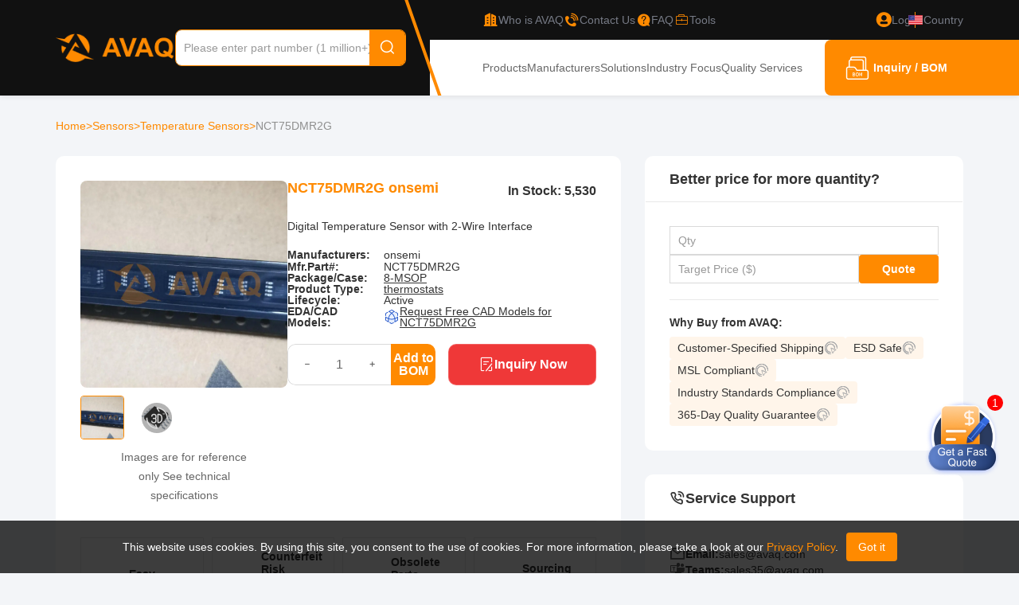

--- FILE ---
content_type: text/html; charset=utf-8
request_url: https://www.avaq.com/chip/nct75dmr2g
body_size: 23665
content:
<!DOCTYPE html>
<html lang="en-US">
<head>
    <meta charset="utf-8" />
    <meta name="viewport" content="width=device-width, initial-scale=1.0" />
        <title>NCT75DMR2G onsemi - Avaq</title>
    <meta name="description" content="Buy NCT75DMR2G from onsemi at Avaq. Quality Components, Delivered Fast.Download free datasheet PDF, Pinout, voltage, details, and Circuit diagram. Find NCT75DMR2G Equivalent parts, and shop the best electronic components in Avaq now!" />
        <meta name="keywords" content="NCT75DMR2G,onsemi Wholesale" />
    <link rel="canonical" href="https://www.avaq.com/chip/nct75dmr2g" />
            <link rel="alternate" hreflang="en-US" href="https://www.avaq.com/chip/nct75dmr2g" />
            <link rel="alternate" hreflang="en-GB" href="https://uk.avaq.com/chip/nct75dmr2g" />
            <link rel="alternate" hreflang="de-DE" href="https://de.avaq.com/chip/nct75dmr2g" />
            <link rel="alternate" hreflang="it-IT" href="https://it.avaq.com/chip/nct75dmr2g" />

    <link rel="shortcut icon" href="/favicon.ico" type="image/x-icon">
    <meta name="author" content="Avaq | www.avaq.com" />
    <meta name="copyright" content="avaq.com" />

    <!-- Google tag (gtag.js) -->
    <script defer src="https://www.googletagmanager.com/gtag/js?id=G-602GQ8DSDH"></script>
    <script defer>
        window.dataLayer = window.dataLayer || [];
        function gtag() { dataLayer.push(arguments); }
        gtag('js', new Date());
        gtag('config', 'G-602GQ8DSDH');
    </script>
    <!-- Google Tag Manager -->
    <script defer>
        (function (w, d, s, l, i) {
            w[l] = w[l] || []; w[l].push({
                'gtm.start':
                    new Date().getTime(), event: 'gtm.js'
            }); var f = d.getElementsByTagName(s)[0],
                j = d.createElement(s), dl = l != 'dataLayer' ? '&l=' + l : ''; j.async = true; j.src =
                    'https://www.googletagmanager.com/gtm.js?id=' + i + dl; f.parentNode.insertBefore(j, f);
        })(window, document, 'script', 'dataLayer', 'GTM-TF9CLJ5Q');</script>
    <!-- End Google Tag Manager -->
    <meta name="google-site-verification" content="3gXQAW29NaBDx2IJq0C5dpxz1x6bLW1zyJPhJuF35AU" />

    
            <meta property="og:image" content="https://www.avaq.com/files/uploads/product/s/46002c0ceff94af1b6a4e618714c4357.webp" />

    <link rel="stylesheet" href="/lib/bootstrap/dist/css/bootstrap.min.css" />
    <link href="/lib/jquery-drawer/drawer.min.css" rel="stylesheet" />
     <link href="/icon/iconfont.css?v=-HBndNm7jIK7hNQZpIclDQ-VLtU6Lx4COcV5JsPBMgM" rel="stylesheet" /> 

    <link href="/less/site.min.css?v=WxUBxam5P8-U9ceXWbHDzzZcX3S7YhHp_9X_iWNHojA" rel="stylesheet" />
    <link href="/less/header.min.css?v=ViuVeP-MoZUhwu-TIQ8hmdWLi6dC2ukCui_ber-s0uc" rel="stylesheet" />
    <link href="/less/footer.min.css?v=Wh911ppuaiVIIy43X0Th7Jxqbf2JhRak6Vg-Iz6UTmA" rel="stylesheet" />
    
    
        <link href="/css/flag.min.css?v=0H_L-cG4fjCV0ZnXVwgc47fQin5r5N0DlmD7JgnYCjw" rel="stylesheet" />
    
    
    <link href="/less/product.min.css?v=gnuHoRnEfg9spKswKv9SNif72vXM0-WONXuiN8hf0IE" rel="stylesheet" />
    <link href="/lib/swiper/swiper-bundle.min.css?v=FwkyfUnmXBq1Ty-FvqEXBskiXNiaavojBrmxhz3CAEk" rel="stylesheet" />

        <script type="application/ld+json">
            {
                "@context": "https://schema.org",
                "@type": "BreadcrumbList",
                "itemListElement": [
                        {
                "@type": "ListItem",
                "position": 1,
                "name": "Sensors",
                "item": "https://www.avaq.com/category/sensors"
            },
            {
                "@type": "ListItem",
                "position": 2,
                "name": "Temperature Sensors",
                "item": "https://www.avaq.com/category/sensors/temperature-sensors"
            },
            {
                "@type": "ListItem",
                "position": 3,
                "name": "NCT75DMR2G",
                "item": "https://www.avaq.com/chip/nct75dmr2g"
            }
                ]
            }
        </script>

    <script type="application/ld+json">
        {
            "@context": "https://schema.org",
            "@type": "Table",
            "name": "NCT75DMR2G",
            "about": "Technical Attributes"
        }
    </script>


            <script type="application/ld+json">
                    {
                      "@context": "http://schema.org",
                      "@type": "ImageObject",
                      "name": "onsemi NCT75DMR2G",
                    "description": "NCT75DMR2G onsemi Digital Temperature Sensor with 2-Wire Interface",
                        "url": "https://www.avaq.com/chip/nct75dmr2g",
                "contentUrl": "/files/uploads/product/b/46002c0ceff94af1b6a4e618714c4357.webp",
                  "thumbnail": "/files/uploads/product/s/46002c0ceff94af1b6a4e618714c4357.webp"
                    }
            </script>

    <script type="application/ld+json">
        {
            "@context": "https://schema.org/",
            "@type": "Product",
            "name": "NCT75DMR2G",
            "description": "Digital Temperature Sensor with 2-Wire Interface",

                                                                                                                                                                                                                                                                                                                                                                                                    "image": [

                                                                                                                                                                                                                                                                                                                                                                                                                                                                                                                                                                                                                                                                                                                                                                                                "https://www.avaq.com/files/uploads/product/s/46002c0ceff94af1b6a4e618714c4357.webp"                                    ],
                        "review": {
            "@type": "Review",
            "reviewRating": {
                "@type": "Rating",
                "ratingValue": 4.5,
                "bestRating": 5
            },"author": {
            "@type": "Person",
            "name": "avaq members"
            }},
            "aggregateRating": {
                "@type": "AggregateRating",
                "ratingValue": "4.5",
                "reviewCount": "3"
            },
            "hasMerchantReturnPolicy": {
                "@type": "MerchantReturnPolicy",
                "applicableCountry": "ALL",
                "returnPolicyCategory": "http://schema.org/MerchantReturnFiniteReturnWindow",
                "merchantReturnDays": 30,
                "returnMethod": "http://schema.org/ReturnByMail",
                "returnFees": "http://schema.org/FreeReturn"
            }
            }
    </script>

</head>
<body>
    <!-- Google Tag Manager (noscript) -->
    <noscript b-33clofo4db defer>
        <iframe b-33clofo4db src="https://www.googletagmanager.com/ns.html?id=GTM-TF9CLJ5Q"
                height="0" width="0" style="display:none;visibility:hidden"></iframe>
    </noscript>
    <!-- End Google Tag Manager (noscript) -->

    
<header class="header drawer drawer-left fix drawer-close">

    <a class="nav-drawer drawer-toggle drawer-hamberger" title="nav-drawer">
        <span class="drawer-hamburger-icon"></span>
    </a>

    <div id="modal"></div>
    <div class="container">
        <section class="header-link">

            <div class=" logo">
                <a href="/" title="Avaq">
                    <img src="/image/logo.png?v=1.0" alt="Avaq Logo" />
                </a>
            </div>

            <div class="search">
                <div class="search-box">
                    <input type="text" id="autocomplete" placeholder="Please enter part number (1 million+)" value="" class="search-input" />
                    <button class="search-button"><i class="iconfont iconfont-search"></i></button>
                </div>

                <div class="search-other">
                    <div class="left">
                        <h4>What Others Are Searching For</h4>
                        <ul>
                                <li>
                                    <a href="/chip/s9s08dz60f1mlh" title="S9S08DZ60F1MLH">
                                        S9S08DZ60F1MLH
                                    </a>
                                </li>
                                <li>
                                    <a href="/chip/mc9s08se4crl" title="MC9S08SE4CRL">
                                        MC9S08SE4CRL
                                    </a>
                                </li>
                                <li>
                                    <a href="/chip/mc9s08qg4cpae" title="MC9S08QG4CPAE">
                                        MC9S08QG4CPAE
                                    </a>
                                </li>
                                <li>
                                    <a href="/chip/mc9s08gt8acbe" title="MC9S08GT8ACBE">
                                        MC9S08GT8ACBE
                                    </a>
                                </li>
                                <li>
                                    <a href="/chip/mc9s08gt60acfber" title="MC9S08GT60ACFBER">
                                        MC9S08GT60ACFBER
                                    </a>
                                </li>
                                <li>
                                    <a href="/chip/s9s08sg8e2ctj" title="S9S08SG8E2CTJ">
                                        S9S08SG8E2CTJ
                                    </a>
                                </li>
                                <li>
                                    <a href="/chip/pca9306gf-115" title="PCA9306GF,115">
                                        PCA9306GF,115
                                    </a>
                                </li>
                                <li>
                                    <a href="/chip/pca9547pw-112" title="PCA9547PW,112">
                                        PCA9547PW,112
                                    </a>
                                </li>
                                <li>
                                    <a href="/chip/xc3s200-4ftg256i" title="XC3S200-4FTG256I">
                                        XC3S200-4FTG256I
                                    </a>
                                </li>
                                <li>
                                    <a href="/chip/nb3u23csqtcg" title="NB3U23CSQTCG">
                                        NB3U23CSQTCG
                                    </a>
                                </li>
                                <li>
                                    <a href="/chip/mc34161d" title="MC34161D">
                                        MC34161D
                                    </a>
                                </li>
                                <li>
                                    <a href="/chip/ncp3063pg" title="NCP3063PG">
                                        NCP3063PG
                                    </a>
                                </li>
                        </ul>
                    </div>
                    <div class="right">
                        <h4>Find the electronic components you need in just <span>3</span> easy steps.</h4>
                        <div class="help-process">
                            <div class="process-item">
                                <img src="/image/searchPart.png" alt="searchPart" onerror="">
                                <h5>Search the Part Number</h5>
                                <p class="assColor">
                                    Find the electronic component you need using our search or category navigation.
                                </p>
                            </div>
                            <i class="arrow">
                                <img src="/img/bom-process-arrow.png">
                            </i>
                            <div class="process-item">
                                <img src="/img/help-process2.png" alt="" onerror="">
                                <h5>Submit Your RFQ</h5>
                                <p class="assColor">

                                    Enter your required quantity and contact details to request a quote.
                                </p>
                            </div>
                            <i class="arrow">
                                <img src="/img/bom-process-arrow.png">
                            </i>
                            <div class="process-item">
                                <img src="/image/receivePrice.png" alt="receivePrice" onerror="">
                                <h5>Receive Your Price & Lead Time</h5>
                                <p class="assColor">
                                    Our sales team will respond promptly with pricing and availability.
                                </p>
                            </div>
                        </div>
                        <a href="/bom" title="Get Your Quote">
                            Get Your Quote
                        </a>
                    </div>
                </div>
            </div>

            <div class="header-right">

                <div class="header-right-top">
                    <svg width="69" height="120" viewBox="0 0 69 120" fill="none" class="line">
                        <path d="M2 -24L67 162" stroke="#FF8A00" stroke-width="4" />
                    </svg>

                    <a href="/about" rel="nofollow" title="Who is AVAQ">
                        <i class="iconfont iconfont-company"></i>
                        <span>Who is AVAQ</span>
                    </a>
                    <a href="/contact-us" title="Contact Us">
                        <i class="iconfont iconfont-contact"></i>
                        <span>Contact Us</span>
                    </a>
                    <a href="/help" rel="nofollow" title="FAQ">
                        <i class="iconfont iconfont-faq"></i>
                        <span>FAQ</span>
                    </a>
                    <a href="/tools" title="Tools">
                        <i class="iconfont iconfont-gongju"></i>
                        <span>Tools</span>
                    </a>
                        <a href="/login" rel="nofollow" class="login">
                            <i class="iconfont iconfont-login"></i>
                            <span>Log in</span>
                        </a>
                    <em></em>
                    <div href="" class="language-box">
                        <svg class="iconfont-svg" aria-hidden="true">
                            <use xlink:href="#iconfont-flags-us"></use>
                        </svg>
                        <span>Country</span>
                        <div class="language-list">
                                <ul>
                                    <li class="languagespan" data-lang="en-US">
                                        <a class="ahover us" href="https://www.avaq.com/chip/nct75dmr2g" title="United States">
                                            <svg class="iconfont-svg" aria-hidden="true">
                                                <use xlink:href="#iconfont-flags-us"></use>
                                            </svg>United States
                                        </a>
                                    </li>
                                    <li class="languagespan" data-lang="en-GB">
                                        <a class="ahover gb" href="https://uk.avaq.com/chip/nct75dmr2g" title="United Kingdom">
                                            <svg class="iconfont-svg" aria-hidden="true">
                                                <use xlink:href="#iconfont-flags-uk"></use>
                                            </svg>United Kingdom
                                        </a>
                                    </li>
                                    <li class="languagespan" data-lang="de-DE">
                                        <a class="ahover de" href="https://de.avaq.com/chip/nct75dmr2g" title="Deutschland">
                                            <svg class="iconfont-svg" aria-hidden="true">
                                                <use xlink:href="#iconfont-flags-de"></use>
                                            </svg>Deutschland
                                        </a>
                                    </li>
                                    <li class="languagespan" data-lang="it-IT">
                                        <a class="ahover it" href="https://it.avaq.com/chip/nct75dmr2g" title="Italia">
                                            <svg class="iconfont-svg" aria-hidden="true">
                                                <use xlink:href="#iconfont-flags-it"></use>
                                            </svg>Italia
                                        </a>
                                    </li>
                                </ul>
                        </div>
                    </div>
                </div>

                <div class="header-right-bottom">
                    <nav class="">
                        <a href="/category" class="" title="Products">Products</a>
                        <a href="/manufacturer" class="" title="Manufacturers">Manufacturers</a>
                        <a href="/solution" class="" title="Solutions">Solutions</a>
                        <a href="/technology" class="" title="Industry Focus">Industry Focus</a>
                        <a href="/quality" class="" title="Quality Services">Quality Services</a>
                    </nav>
                    <a class="btn-toBom" rel="nofollow" href="/bom" title="Inquiry / BOM">
                        <i class="iconfont iconfont-bom"></i><p>Inquiry / BOM<span class="num"></span></p>
                    </a>
                </div>
            </div>

        </section>

        <div class="container">
            <nav class="drawer-main drawer-default">
                <div class="drawer-nav" role="navigation">
                    <ul class="drawer-menu">
                        <li>
                            <a href="/" title="Avaq">
                                <img src="/img/logo-primary.png" alt="Avaq" title="Avaq" />
                            </a>
                        </li>
                            <li><a title="Login" rel="nofollow" class="account-center" href="/login">Login</a></li>
                            <li><a title="Register" rel="nofollow" href="/register">Register</a></li>
                        <li>
                            <a href="/member" rel="nofollow" title="My Account" class="account-center mr20">
                                My Account
                            </a>
                        </li>
                        <li><a href="/category" title="Products">Products</a></li>
                        <li><a href="/manufacturer" title="Manufacturers">Manufacturers</a></li>
                        <li><a href="/solution" title="Solutions">Solutions</a></li>
                        <li><a href="/technology" title="Industry Focus">Industry Focus</a></li>
                        <li><a href="/quality" title="Quality Services">Quality Services</a></li>
                        <li><a href="/help" title="FAQ">FAQ</a></li>
                        <li><a href="/about" title="Who is AVAQ">Who is AVAQ</a></li>
                        <li class="menuItem-country">
                            <span>
                                <span>
                                    <svg class="iconfont-svg" aria-hidden="true">
                                        <use xlink:href="#iconfont-flags-us"></use>
                                    </svg>
                                    Country
                                </span>
                                <i class="iconfont iconfont-arrow-bottom country-expandBtn"></i>
                            </span>
                                <ul class="country-list">
                                    <li class="languagespan" data-lang="en-US">
                                        <a class="ahover us" href="https://www.avaq.com/chip/nct75dmr2g" title="United States">
                                            <svg class="iconfont-svg" aria-hidden="true">
                                                <use xlink:href="#iconfont-flags-us"></use>
                                            </svg>United States
                                        </a>
                                    </li>
                                    <li class="languagespan" data-lang="en-GB">
                                        <a class="ahover gb" href="https://uk.avaq.com/chip/nct75dmr2g" title="United Kingdom">
                                            <svg class="iconfont-svg" aria-hidden="true">
                                                <use xlink:href="#iconfont-flags-uk"></use>
                                            </svg>United Kingdom
                                        </a>
                                    </li>
                                    <li class="languagespan" data-lang="de-DE">
                                        <a class="ahover de" href="https://de.avaq.com/chip/nct75dmr2g" title="Deutschland">
                                            <svg class="iconfont-svg" aria-hidden="true">
                                                <use xlink:href="#iconfont-flags-de"></use>
                                            </svg>Deutschland
                                        </a>
                                    </li>
                                    <li class="languagespan" data-lang="it-IT">
                                        <a class="ahover it" href="https://it.avaq.com/chip/nct75dmr2g" title="Italia">
                                            <svg class="iconfont-svg" aria-hidden="true">
                                                <use xlink:href="#iconfont-flags-it"></use>
                                            </svg>Italia
                                        </a>
                                    </li>
                                </ul>
                        </li>
                    </ul>
                </div>
            </nav>
        </div>
    </div>
</header>

    <main b-33clofo4db role="main">
        <div b-33clofo4db id="home-statement">
            <div b-33clofo4db class="row">
                <div b-33clofo4db class="col-12 statement-content">
                    This website uses cookies. By using this site, you consent to the use of cookies. For more information, please take a look at our
                    <a b-33clofo4db href="/privacy" title="privacy policy" rel="nofollow"> Privacy Policy</a>.<button b-33clofo4db id="gotIt">Got it</button>
                </div>
            </div>
        </div>
        
<div class="product-details">
    <div class="container">
        <nav class="crumbs">
            <a href="/" title="Home">Home </a> &gt;

                    <a href="/category/sensors" title="Sensors">Sensors </a>
                    &gt;
                    <a href="/category/sensors/temperature-sensors" title="Temperature Sensors">Temperature Sensors </a>
                    &gt;
                            <span>NCT75DMR2G</span>
        </nav>

        <div class="layout">
            <div class="product-details-left">
                <section class="product-details-header">
                    <div class="left">
                        <div class="swiper swiper-prod-details-header">
                            <div class="swiper-wrapper">
                                        <div class="swiper-slide">
                                            <img src="/files/uploads/product/b/46002c0ceff94af1b6a4e618714c4357.webp" alt="NCT75DMR2G" onerror="this.onerror='';this.src='/img/product.png'" />
                                        </div>
                                    <div class="swiper-slide ">
                                        <div id='loader-box'></div>
                                        <div id='viewer3dDiv-details' class='loader'>
                                        </div>
                                    </div>
                            </div>
                        </div>
                        <div class="prod-details-header-pagination">
                                    <div class="">
                                        <img src="/files/uploads/product/s/46002c0ceff94af1b6a4e618714c4357.webp" alt="NCT75DMR2G" onerror="this.onerror='';this.src='/img/product.png'" />
                                    </div>
                                <div class="pagination-cad">
                                    <img src="/img/icons/3d-img.png" alt="3d-img" class="iconCAD" />
                                    <img src="/img/package/MSOP8.jpg" alt="NCT75DMR2G Image" />
                                </div>
                        </div>
                        <p>
                            Images are for reference only
                            See technical specifications
                        </p>
                    </div>
                    <div class="right">
                        <div class="title">
                            <h1>NCT75DMR2G onsemi</h1>
                                <p>In Stock: 5,530</p>
                        </div>
                            <p class="des">Digital Temperature Sensor with 2-Wire Interface</p>

                        <ul class="parm-list">
                                <li>
                                    <strong>Manufacturers:</strong>
onsemi                                </li>
                            <li>
                                <strong>Mfr.Part#:</strong>
                                <p>NCT75DMR2G</p>
                            </li>
                                <li>
                                    <strong>Package/Case:</strong>
                                    <p>
                                            <a href="/packages/8-msop" title="8-MSOP">8-MSOP</a>
                                    </p>
                                </li>
                                <li>
                                    <strong>Product Type:</strong>
                                    <p>
                                            <a href="/product-type/thermostats" title="thermostats">thermostats</a>
                                    </p>
                                </li>
                                <li>
                                    <strong>Lifecycle:</strong>
                                    <p>Active</p>
                                </li>
                                <li>
                                    <strong>EDA/CAD Models:</strong>
                                    <p>
                                        <img alt="eda-cad.png" src="/img/icons/eda-cad.png">
                                        <a href="javascript:;" rel="nofollow" data-bs-toggle="modal" data-bs-target="#CADModal" title="NCT75DMR2G">Request Free CAD Models for NCT75DMR2G</a>
                                    </p>
                                    <input id="threeD" value="/cads/packagecad/msop8.wrl" type="hidden" />
                                </li>
                        </ul>


                        <div class="btnbox">
                            <div class="bombox">
                                <div class="inputbox">
                                    <button onclick="changeQuantityNum(-1,this)"><i class="iconfont iconfont-collapse"></i></button>
                                    <input type="number" value="1" />
                                    <button onclick="changeQuantityNum(1,this)"><i class="iconfont iconfont-expand"></i></button>
                                </div>
                                <button onclick="addBomWithInput('NCT75DMR2G', 'onsemi', '8-MSOP', '/files/uploads/product/s/46002c0ceff94af1b6a4e618714c4357.webp', event)">Add to BOM</button>
                            </div>
                            <button class="btn-quote" onclick="quickRfq('NCT75DMR2G','onsemi','8-MSOP', '/files/uploads/product/s/46002c0ceff94af1b6a4e618714c4357.webp', event,$('.bombox input').val())">
                                <i class="iconfont iconfont-quickQuote"></i>
                                Inquiry Now
                            </button>
                        </div>
                    </div>

                    <ul class="info">
                        <li>
                            <i class="iconfont iconfont-EasyReturns"></i>
                            <div>
                                <strong>
                                    Easy Returns
                                </strong>
                                <p>
                                    Clear and straightforward after-sales process
                                </p>
                            </div>
                        </li>
                        <li>
                            <i class="iconfont iconfont-OnestopServices"></i>
                            <div>
                                <strong>
                                    Counterfeit Risk Mitigation
                                </strong>
                                <p>
                                    Multi-step inspection to verify authenticity and specifications
                                </p>
                            </div>
                        </li>
                        <li>
                            <i class="iconfont iconfont-ObsoletePartsSourcing"></i>
                            <div>
                                <strong>
                                    Obsolete Parts Sourcing<br />
                                </strong>
                                <p>
                                    Secure solutions for hard-to-find and end-of-life components
                                </p>
                            </div>
                        </li>
                        <li>
                            <i class="iconfont iconfont-SourcingTransparency"></i>
                            <div>
                                <strong>
                                    Sourcing Transparency
                                </strong>
                                <p>
                                    Clear visibility into part condition, pricing, and order handling
                                </p>
                            </div>
                        </li>
                    </ul>

                </section>

                <nav class="nav-box">
                    <a href="#information" title="Information"><h2>Information</h2></a>
                    <a href="#specifications" title="Specifications"><h2>Specifications</h2></a>
                        <a href="#faq" title="FAQs"><h2>FAQs</h2></a>
                    <a href="#service" title="Service Policies"><h2>Service Policies</h2></a>
                        <a href="#review" title="Reviews(3)" class="nav-review"><h2>Reviews<span>3</span></h2></a>
                </nav>

                <section class="prod-content">




                        <div class="prod-parmbox-gpt">
                            <p>
                                <h3>Description</h3><p>The NCT75DMR2G is a digital temperature sensor from OnSemi, designed for thermal management applications. It features a 12-bit temperature-to-digital converter with an input voltage range of 3.0V to 5.5V. The sensor covers a temperature range from -55°C to +125°C and includes SMBus/I²C interface, overtemperature indicator, and low-power shutdown mode. One-shot mode is also supported for specific applications.</p><h3>Features</h3><p>The NCT75DMR2G is a temperature sensor with digital output from ON Semiconductor. Key features include:

<br>12-bit Temperature Converter: Provides high accuracy in temperature measurements.

<br>Input Voltage Range (3.0V-5.5V): Ensures compatibility with various power sources.

<br>Temperature Range (-55°C to +125°C): Ideal for monitoring thermal environments.

<br>SMBus/I²C Interface: Enables easy integration into microcontroller-based systems.

The NCT75DMR2G is suitable for thermal management applications, offering precision and low-power consumption.</p><h3>Package</h3><p>The NCT75DMR2G has two package types: 8-MSOP (Mini-Socket Pin Out) and 8- TSSOP (Thinned Small-Shadow Package).</p><h3>Manufacturer</h3><p>The manufacturer of the NCT75DMR2G is ON Semiconductor, a global leader in the semiconductor industry. ON Semiconductor specializes in designing and producing electronic components for various applications, including thermal management. The company is known for its technological advancements and commitment to sustainability.</p><h3>Applications</h3><p>The NCT75DMR2G from ON Semiconductor is designed for thermal management applications, specifically in environments requiring precise temperature control. Its features, like SMBus interface and overtemperature indicator, make it suitable for use in data centers, industrial machinery, and electronic devices where reliable temperature monitoring is crucial.</p><h3>Equivalent</h3><p>There isn't a specific equivalent product mentioned. However, you may find similar temperature sensors from ON Semiconductor or other manufacturers within the same performance range.</p>
                            </p>

                                <div class="row">
                                    <img class="col col-sm-6 lazyload" data-src="/files/uploads/product/b/46002c0ceff94af1b6a4e618714c4357.webp" alt="NCT75DMR2G" title="NCT75DMR2G" onerror="this.onerror='';this.src='/img/product.png'" />
                                </div>
                        </div>

                </section>

                    <section class="faq-load">
                        <h2 id="faq">
                            NCT75DMR2G FAQs
                        </h2>
                            <div>
                                <p><strong>1.Q:&ensp;What is the interface type of the onsemi digital temperature sensor?</strong></p>
                                <p>A:&ensp;It uses a 2-wire serial interface (I2C/SMBus-compatible) for communication with microcontrollers or other devices.</p>
                            </div>
                            <div>
                                <p><strong>2.Q:&ensp;What is the package dimension of the onsemi 8-pin Micro T/R temperature sensor?</strong></p>
                                <p>A:&ensp;The package is 3mm x 3mm (8-TSSOP/MSOP) with a maximum height of 0.95mm and gull-wing leads for surface mounting.</p>
                            </div>
                            <div>
                                <p><strong>3.Q:&ensp;Does the onsemi 8-pin temperature sensor meet automotive-grade standards?</strong></p>
                                <p>A:&ensp;No, this part is not automotive-qualified (Automotive = &quot;No&quot; in the datasheet) and lacks PPAP certification.</p>
                            </div>
                            <div>
                                <p><strong>4.Q:&ensp;What is the recommended operating voltage range for the onsemi digital temperature sensor?</strong></p>
                                <p>A:&ensp;The sensor operates optimally at 3.3V or 5V, with a valid range of 3V to 5.5V.</p>
                            </div>
                            <div>
                                <p><strong>5.Q:&ensp;What is the absolute maximum supply voltage for the onsemi 8-pin temperature sensor?</strong></p>
                                <p>A:&ensp;The absolute maximum supply voltage is 5.5V. Exceeding this may permanently damage the device.</p>
                            </div>
                            <div>
                                <p><strong>6.Q:&ensp;What are typical applications for the onsemi 8-pin digital temperature sensor?</strong></p>
                                <p>A:&ensp;Common uses include system thermal monitoring in consumer electronics, industrial control, HVAC systems, and battery-powered devices due to its low power consumption (max 800µA).</p>
                            </div>
                            <div>
                                <p><strong>7.Q:&ensp;What are the key features of the onsemi 8-pin digital temperature sensor?</strong></p>
                                <p>A:&ensp;Key features include 12-bit resolution, ±1°C accuracy, 2-wire serial interface (I2C-compatible), wide voltage range (3V–5.5V), and an operating temperature range of -55°C to &#x2B;125°C.</p>
                            </div>
                            <div>
                                <p><strong>8.Q:&ensp;What is the pinout configuration of the onsemi 8-pin digital temperature sensor (Micro T/R package)?</strong></p>
                                <p>A:&ensp;The 8-pin TSSOP/MSOP package follows a standard serial interface layout: Pin 1 (GND), Pin 2 (Serial Data), Pin 3 (Serial Clock), Pin 4 (VCC), with Pins 5-8 typically being NC (No Connect) or reserved for factory use.</p>
                            </div>
                    </section>

                <section class="service">
                    <h2 class="" id="service">Service Policies and Others</h2>
                    <p>After-Sales & Settlement Related</p>
                    <div class="service-content">
                        <div class="service-item payment">
                            <div class="head">
                                <img src="/img/payment.png" alt="payment" />
                                <strong>Payment</strong>
                            </div>
                            <div class="content">
                                <div class="title">
                                    Payment Method
                                    <span class="show-more" data-toggle="tooltip" title="Read More" onclick="showMoreInfo('Payment Method',`<p>We accept various payment methods, including TT/Wire Transfer, VISA, MasterCard, Western Union, PayPal, and other channels.</p><p>If you have a specific payment method in mind or would like to inquire about rates and other details, please feel free to contact us.</p>`,'pay')">
                                        <i class="iconfont iconfont-warning"></i>
                                    </span>
                                </div>
                                <div class="content-list">
                                    <div class="content-item">
                                        <div class="item-top">
                                            <div class="img-box">
                                                <img src="/img/service-policies-hsbc.png" alt="hsbc" />
                                            </div>
                                        </div>
                                        <div class="item-bottom">
                                            <span>TT/Wire Transfer</span>
                                        </div>
                                    </div>
                                    <div class="content-item">
                                        <div class="item-top">
                                            <div class="img-box">
                                                <img src="/img/service-policies-paypal.png" alt="paypal" />
                                            </div>
                                        </div>
                                        <div class="item-bottom">
                                            <span>Paypal</span>
                                        </div>
                                    </div>
                                    <div class="content-item">
                                        <div class="item-top">
                                            <div class="img-box">
                                                <img src="/img/service-policies-wu.png" alt="wu" />
                                            </div>
                                        </div>
                                        <div class="item-bottom">
                                            <span>Western Union</span>
                                        </div>
                                    </div>
                                    <div class="content-item">
                                        <div class="item-top">
                                            <div class="img-box">
                                                <img src="/img/service-policies-mg.png" alt="mg" />
                                            </div>
                                        </div>
                                        <div class="item-bottom">
                                            <span>Money Gram</span>
                                        </div>
                                    </div>
                                </div>
                            </div>
                            <div class="bottom">
                                <p>For alternative payment channels, please reach out to us at:</p>
                                <a href="/cdn-cgi/l/email-protection#493a28252c3a09283f2838672a2624" title="Email" rel="nofollow"><span class="__cf_email__" data-cfemail="deadbfb2bbad9ebfa8bfaff0bdb1b3">[email&#160;protected]</span></a>
                            </div>
                        </div>
                        <div class="service-item shipping">
                            <div class="head">
                                <img src="/img/shipping.png" alt="shipping" />
                                <strong>Shipping & Packing</strong>
                            </div>
                            <div class="content">
                                <div class="title">
                                    Shipping Method
                                    <span class="show-more" data-toggle="tooltip" title="Read More" onclick="showMoreInfo('Shipping Method',`<p>Items will be shipped within 1-2 business days after payment. Shipping can be combined if larger quantities are purchased.</p><p>AVAQ supports a variety of mainstream express delivery channels, such as DHL, UPS, FedEx, TNT, etc. These couriers usually deliver within 2-5 days. We also support Registered Air Mail, which has a cheaper freight rate, but the delivery time will be longer. We can also use other transportation methods specified by customers. Please contact us for more details about freight and other details.</p>`,'transport')">
                                        <i class="iconfont iconfont-warning"></i>
                                    </span>
                                </div>
                                <div class="content-list new">
                                    <div class="content-item">
                                        <div class="item-top">
                                            <div class="img-box">
                                                <img src="/img/service-policies-fedex.png" alt="fedex" />
                                            </div>
                                        </div>
                                        <div class="item-bottom">
                                            <span>Fedex</span>
                                        </div>
                                    </div>
                                    <div class="content-item">
                                        <div class="item-top">
                                            <div class="img-box">
                                                <img src="/img/service-policies-ups.png" alt="ups" />
                                            </div>
                                        </div>
                                        <div class="item-bottom">
                                            <span>UPS</span>
                                        </div>
                                    </div>
                                    <div class="content-item">
                                        <div class="item-top">
                                            <div class="img-box">
                                                <img src="/img/service-policies-dhl.png" alt="dhl" />
                                            </div>
                                        </div>
                                        <div class="item-bottom">
                                            <span>DHL</span>
                                        </div>
                                    </div>
                                    <div class="content-item">
                                        <div class="item-top">
                                            <div class="img-box">
                                                <img src="/img/service-policies-tnt.png" alt="tnt" />
                                            </div>
                                        </div>
                                        <div class="item-bottom">
                                            <span>TNT</span>
                                        </div>
                                    </div>
                                </div>
                                <div class="content">
                                    <span line>
                                        Packing
                                        <span class="show-more" data-toggle="tooltip" title="Read More" onclick="showMoreInfo('Packing',`<p>AVAQ determines and packages all devices based on electrostatic discharge (ESD) and moisture sensitivity level (MSL) protection requirements.</p>`)">
                                            <i class="iconfont iconfont-warning"></i>
                                        </span>
                                    </span>
                                    <p>AVAQ determines and packages all devices based on electrostatic discharge (ESD) and moisture sensitivity level (MSL) protection requirements.</p>
                                </div>
                            </div>
                        </div>
                        <div class="service-item warranty">
                            <div class="head">
                                <img src="/img/warranty.png" alt="Warranty" />
                                <strong>Warranty</strong>
                            </div>
                            <div class="content">
                                <div class="title">
                                    365-Day Product Quality Guarantee
                                    <span class="show-more" data-toggle="tooltip" title="Read More" onclick="showMoreInfo('Quality Guarantee',`<p>All parts procured from our supply chain network undergo a rigorous incoming inspection process. We have successfully obtained various certification standards and have established our own professional testing laboratory. We adhere to strict testing protocols to maintain the consistency and accuracy of our products. Our commitment to quality extends to meeting industry, legal, regulatory, and ISO 9001:2015 requirements. We promise to provide 365 days quality assurance service for all our products.</p>`)">
                                        <i class="iconfont iconfont-warning"></i>
                                    </span>
                                </div>
                                <div class="content-info">
                                    <div class="img-box">
                                        <img src="/img/quality-guarantee.png" alt="365-Day Product Quality Guarantee" />
                                    </div>
                                </div>
                                <p>We promise to provide 365 days quality assurance service for all our products.</p>
                                <div class="content">
                                    <span line>
                                        After Sales Service
                                        <span class="show-more" data-toggle="tooltip" title="Read More" onclick="showMoreInfo('After Sales Service',`<p>If some of the items you received aren't of perfect quality, we would resiponsibly arrange your refund or replacement. But the items must remain their orginal condition.</p><p>If you have any inquiries or require further assistance regarding returns or exchanges, please don't hesitate to contact us.</p>`)">
                                            <i class="iconfont iconfont-warning"></i>
                                        </span>
                                    </span>
                                    <p>Returns and exchanges are supported, provided the items remain in their original condition.</p>
                                </div>
                            </div>
                        </div>
                    </div>
                </section>


                <section class="review" id="review">
                            <h2>
                                <div style="display:flex; align-items:center; margin-bottom:10px; gap:10px;">
                                    <span>Excellent</span>
                                    <img class="CDS_StarRating_starRating__614d2e" alt="Rated 5 out of 5 stars" width="108px" src="/img/icons/stars-5.svg">
                                </div>
                                <p style="display:flex; align-items:center; gap: 5px; color:#666;font-size: 14px;">
                                    See all reviews on
                                    <img style="width: 15px; height: 15px;" alt="Trustpilot Star" src="/img/icons/tstars.png" />
                                    <a href="https://www.trustpilot.com/review/avaq.com" rel="noopener noreferrer nofollow" target="_blank" style="color:#333;line-height: 11px;">Trustpilot</a>
                                </p>
                            </h2>
                        <ul class="review-list">
                                <li>
                                    <div class="avatar">P</div>
                                    <div class="review-content">
                                        <div class="review-header">
                                            <strong>P**t</strong>
                                            <p class="date">09/04/2024</p>
                                            <div class="rating-box">
                                                        <svg class="iconfont-svg" aria-hidden="true">
                                                            <use xlink:href="#iconfont-star-hollow-active"></use>
                                                        </svg>
                                                        <svg class="iconfont-svg" aria-hidden="true">
                                                            <use xlink:href="#iconfont-star-hollow-active"></use>
                                                        </svg>
                                                        <svg class="iconfont-svg" aria-hidden="true">
                                                            <use xlink:href="#iconfont-star-hollow-active"></use>
                                                        </svg>
                                                        <svg class="iconfont-svg" aria-hidden="true">
                                                            <use xlink:href="#iconfont-star-hollow-active"></use>
                                                        </svg>
                                                        <svg class="iconfont-svg" aria-hidden="true">
                                                            <use xlink:href="#iconfont-star-hollow-active"></use>
                                                        </svg>
                                            </div>
                                            <input type="text" hidden id="productReviewId" value="0">
                                        </div>
                                        <p class="text-overflow2">I was so impressed with the sales team! They were really helpful and knowledgeable and found perfect replacements for the discontinued parts I needed!</p>
                                    </div>
                                </li>
                                <li>
                                    <div class="avatar">a</div>
                                    <div class="review-content">
                                        <div class="review-header">
                                            <strong>a**y</strong>
                                            <p class="date">05/15/2024</p>
                                            <div class="rating-box">
                                                        <svg class="iconfont-svg" aria-hidden="true">
                                                            <use xlink:href="#iconfont-star-hollow-active"></use>
                                                        </svg>
                                                        <svg class="iconfont-svg" aria-hidden="true">
                                                            <use xlink:href="#iconfont-star-hollow-active"></use>
                                                        </svg>
                                                        <svg class="iconfont-svg" aria-hidden="true">
                                                            <use xlink:href="#iconfont-star-hollow-active"></use>
                                                        </svg>
                                                        <svg class="iconfont-svg" aria-hidden="true">
                                                            <use xlink:href="#iconfont-star-hollow-active"></use>
                                                        </svg>
                                                        <svg class="iconfont-svg" aria-hidden="true">
                                                            <use xlink:href="#iconfont-star-hollow-active"></use>
                                                        </svg>
                                            </div>
                                            <input type="text" hidden id="productReviewId" value="0">
                                        </div>
                                        <p class="text-overflow2">As a procurement professional, I recently made purchases of electronic components from AVAQ Semiconductor, and I must say I am highly satisfied with their performance.&lt;br/&gt;AVAQ Semiconductor proves to be a reliable supplier, providing electronic components that meet my procurement needs. Their products consistently demonstrate good quality and reliability, allowing for smooth integration into our manufacturing processes.&lt;br/&gt;In terms of packaging and shipping, AVAQ demonstrates attention to detail. The components are adequately protected during transit, arriving in excellent condition. Their reliable logistics ensure on-time delivery, which is crucial for meeting our production timelines. While AVAQ Semiconductor offers a satisfactory range of components, it would be even more beneficial if they expanded their inventory to include a wider variety of specialized components. This would provide us with more options to cater to our diverse project requirements.</p>
                                    </div>
                                </li>
                                <li>
                                    <div class="avatar">M</div>
                                    <div class="review-content">
                                        <div class="review-header">
                                            <strong>M**m</strong>
                                            <p class="date">08/15/2024</p>
                                            <div class="rating-box">
                                                        <svg class="iconfont-svg" aria-hidden="true">
                                                            <use xlink:href="#iconfont-star-hollow-active"></use>
                                                        </svg>
                                                        <svg class="iconfont-svg" aria-hidden="true">
                                                            <use xlink:href="#iconfont-star-hollow-active"></use>
                                                        </svg>
                                                        <svg class="iconfont-svg" aria-hidden="true">
                                                            <use xlink:href="#iconfont-star-hollow-active"></use>
                                                        </svg>
                                                        <svg class="iconfont-svg" aria-hidden="true">
                                                            <use xlink:href="#iconfont-star-hollow-active"></use>
                                                        </svg>
                                                        <svg class="iconfont-svg" aria-hidden="true">
                                                            <use xlink:href="#iconfont-star-hollow-active"></use>
                                                        </svg>
                                            </div>
                                            <input type="text" hidden id="productReviewId" value="0">
                                        </div>
                                        <p class="text-overflow2">I got a quote right away and they shipped my order really fast. Customer service was really helpful too.</p>
                                    </div>
                                </li>
                        </ul>
                        <div class="review-tip">
                            <h4>Write a Review</h4>
                            <div class="reply">
                                <p>
                                    You need to log in to reply.
                                </p>
                                <a rel="nofollow" href="/login" title="Sign In">Sign In</a>
                                <em></em>
                                <a rel="nofollow" href="/register" title="Register">Sign Up</a>
                            </div>
                        </div>
                </section>


            </div>
            <div class="product-details-right">

                <section class="betterPrice">
                    <div class="title">
                        <div class="title-icon">
                            <h3>
                                Better price for more quantity?
                            </h3>
                        </div>
                    </div>
                    <div class="body">
                        <div class="form-quote">
                            <input type="number" class="betterPrice-qty" value="" placeholder="Qty">
                            <input type="number" class="betterPrice-price" value="" placeholder="Target Price ($)">
                            <button class="btn-quote-betterPrice" onclick="quoteBetterPrice('NCT75DMR2G','onsemi','8-MSOP', '/files/uploads/product/s/46002c0ceff94af1b6a4e618714c4357.webp',event)">Quote</button>
                        </div>
                        <div class="whyForm">
                            <h3>Why Buy from AVAQ:</h3>
                            <ul>
                                <li>
                                    <button type="button" class="btn btn-secondary" data-bs-toggle="tooltip" data-bs-placement="bottom"
                                            data-bs-title="In addition to standard courier options, AVAQ can arrange customer-designated shipping methods upon request. Please contact us to confirm freight details, preferred carriers, or special logistics requirements.">
                                        Customer-Specified Shipping
                                        <i class="iconfont iconfont-jiaodian"></i>
                                    </button>
                                </li>

                                <li>
                                    <button type="button" class="btn btn-secondary" data-bs-toggle="tooltip" data-bs-placement="bottom"
                                            data-bs-title="All devices are handled and packaged in full compliance with electrostatic discharge (ESD) protection standards, minimizing the risk of damage during storage, handling, and transportation.">
                                        ESD Safe
                                        <i class="iconfont iconfont-jiaodian"></i>

                                    </button>
                                </li>
                                <li>
                                    <button type="button" class="btn btn-secondary" data-bs-toggle="tooltip" data-bs-placement="bottom"
                                            data-bs-title="Components are packaged and handled based on their Moisture Sensitivity Level (MSL) requirements to prevent moisture-related damage and ensure safe use in manufacturing and assembly processes.">
                                        MSL Compliant
                                        <i class="iconfont iconfont-jiaodian"></i>
                                    </button>
                                </li>
                                <li>
                                    <button type="button" class="btn btn-secondary" data-bs-toggle="tooltip" data-bs-placement="bottom"
                                            data-bs-title="AVAQ operates in accordance with industry, legal, and regulatory requirements, including ISO 9001:2015 and ISO 14001:2015 certifications. Our testing and quality management processes meet recognized international standards.">
                                        Industry Standards Compliance
                                        <i class="iconfont iconfont-jiaodian"></i>
                                    </button>
                                </li>
                                <li>
                                    <button type="button" class="btn btn-secondary" data-bs-toggle="tooltip" data-bs-placement="bottom"
                                            data-bs-title="All products are backed by a 365-day quality assurance guarantee. If quality issues arise within this period, AVAQ will responsibly arrange a replacement or refund in accordance with our return policy.">
                                        365-Day Quality Guarantee
                                        <i class="iconfont iconfont-jiaodian"></i>
                                    </button>
                                </li>
                            </ul>
                        </div>

                    </div>
                </section>


                <section class="service">
                    <div class="title">
                        <div class="title-icon">
                            <i class="iconfont iconfont-ServiceSupport"></i>
                            <h3>Service Support</h3>
                        </div>
                    </div>
                    <div class="body">
                        <p>
                            <i class="iconfont iconfont-email"></i>
                            <strong>Email: </strong>
                            <a href="/cdn-cgi/l/email-protection#5122303d342211302730207f323e3c" title="Email"><span class="__cf_email__" data-cfemail="abd8cac7ced8ebcaddcada85c8c4c6">[email&#160;protected]</span></a>
                        </p>
                        <p>
                            <i class="iconfont iconfont-teams"></i>
                            <strong>Teams: </strong>
                            <a href="https://teams.live.com/l/invite/FEABQ04O9zpRAwWgwM" title="Teams"><span class="__cf_email__" data-cfemail="780b19141d0b4b4d38190e1909561b1715">[email&#160;protected]</span></a>
                        </p>
                        <p>
                            <i class="iconfont iconfont-tel"></i>
                            <strong>Tel:</strong>
                            <a href="tel:+852 95804164" title="Tel"> +852 95804164</a>
                        </p>
                        <hr />
                        <h3>Qualification</h3>
                        <div>
                            <img src="/img/iso9001.png" alt="iso9001" />
                            <img src="/img/duns.png" alt="duns" />
                            <img src="/img/iso14001.png" alt="iso14001" />
                        </div>
                        <hr />
                        <h3>Payment Methods</h3>
                        <div>
                            <img src="/img/visa.jpg" alt="visa" />
                            <img src="/img/master.jpg" alt="master" />
                            <img src="/img/hsbc.png" alt="hsbc" />
                            <img src="/img/wu.jpg" alt="wu" />
                            <img src="/img/paypal.jpg" alt="paypal" />
                        </div>
                    </div>
                </section>

                <section class="shipping-info">
                    <div class="title">
                        <div class="title-icon">
                            <i class="iconfont iconfont-ShippingInformation"></i>
                            <h3>Shipping Information</h3>
                        </div>
                    </div>
                    <div class="body">
                        <ul>
                            <li>
                                <strong>Shipped From:</strong>
                                <p>HK warehouse</p>
                            </li>
                            <li class="shipping-date">
                                <strong>Expected Shipping Date:</strong>
                                <div>
                                    <span class="startDate"></span> to <span class="endDate"></span> <span class="year"></span> <br />
                                    <hr />
                                    <span id="beforeCutoffMessage" style="display: none">
                                        Order now: Ships in approximately <span class="primaryColor">48</span> hours <br />
                                        Order after <span id="cutoffCountdown" class="primaryColor">00:00:00</span>: Ships in approximately 72 hours
                                    </span>
                                    <span id="afterCutoffMessage" style="display: none;">
                                        Order now: Ships in approximately <span class="primaryColor">72</span> hours
                                    </span>
                                    (HKT)
                                </div>
                            </li>

                            <li>
                                <strong>Expected Quotation Date:</strong>
                                <p>
                                    <span id="rfqBeforeCutoff" style="display: none;">
                                        If your RFQ is submitted within
                                        <span id="rfqCountdown" class="primaryColor">10:00:00</span>
                                        we will provide a quote on the same day.
                                    </span>
                                    <span id="rfqAfterCutoff" style="display: none;">
                                        If your RFQ is submitted within
                                        <span id="rfqCountdown" class="primaryColor">10:00:00</span>
                                        we will provide a quote on the next business day.
                                    </span>
                                    (HKT)
                                </p>
                            </li>
                            <li>
                                <strong>Supplier Lead-Time:</strong>
                                <p>Call for availability</p>
                            </li>
                        </ul>
                        <p class="tips">
                            *Lead times apply to standard orders and are based on business days only. Please contact us for details.
                        </p>
                    </div>
                </section>


                    <section class="related">
                        <div class="title">
                            <div class="title-icon">
                                <i class="iconfont iconfont-Related"></i>
                                <h3>Related</h3>
                            </div>
                        </div>
                        <div class="body">
                            <div>
                                    <a href="/datasheets/NCT-part" title="NCT">NCT Series</a>
                                        <a href="/chip/nct3101s" title="NCT3101S Pinout">NCT3101S Pinout</a>
                                        <a href="/chip/nct3527u" title="NCT3527U End of life">NCT3527U End of life</a>
                                        <span class="search-to" data-value="NCT3527U-A">
                                            NCT3527U-A On Sale
                                        </span>
                                        <span class="search-to" data-value="NCT3705U-A">
                                            NCT3705U-A Obsolete Part
                                        </span>
                                        <a href="/chip/nct5579d" title="NCT5579D Hot Chips">NCT5579D Hot Chips</a>
                            </div>
                        </div>
                    </section>

                    <section class="related-addbom">
                        <div class="title">
                            <div class="title-icon">
                                <i class="iconfont iconfont-Related"></i>
                                <h3>Top Sellers</h3>
                            </div>
                            <button class=" swiper-prod-details-related-prev"><i class="iconfont iconfont-arrow-line-left"></i></button>
                            <button class=" swiper-prod-details-related-next"><i class="iconfont iconfont-arrow-line-right"></i></button>
                        </div>
                        <div class="body">
                            <div class="swiper swiper-prod-details-related">
                                <div class="swiper-wrapper">
                                        <div class="swiper-slide">
                                            <ul>
                                                    <li>
                                                        <a class="imgbox" href="/chip/lm35dz" title="LM35DZ">
                                                            <img src="/files/uploads/product/s/4d4b1a7f5afa463a86d9b570d0892166.webp" alt="LM35DZ" onerror="this.onerror='';this.src='/img/product.png'" />
                                                        </a>
                                                        <div class="right">
                                                            <div class="title">
                                                                <h4><a href="/chip/lm35dz" title="LM35DZ">LM35DZ</a></h4>
                                                                <p>9,310+</p>
                                                            </div>
                                                            <p class="text-overflow2">Temperature Sensor Analog, Local 0°C ~ 100°C 10mV/°C TO-92-3</p>
                                                            <div class="btnbox">
                                                                <button onclick="addtoBom('LM35DZ','Texas Instruments','TO-92',1, '/files/uploads/product/s/46002c0ceff94af1b6a4e618714c4357.webp',true)">Add to BOM</button>
                                                                <button class="btn-quote" onclick="quickRfq('LM35DZ','Texas Instruments','TO-92', '/files/uploads/product/s/46002c0ceff94af1b6a4e618714c4357.webp',event)">Get a Quote</button>
                                                            </div>
                                                        </div>
                                                    </li>
                                                    <li>
                                                        <a class="imgbox" href="/chip/amg8833" title="AMG8833">
                                                            <img src="/files/uploads/product/s/ed599a85-8578-4ea8-aa30-0e8c599607b8.webp" alt="AMG8833" onerror="this.onerror='';this.src='/img/product.png'" />
                                                        </a>
                                                        <div class="right">
                                                            <div class="title">
                                                                <h4><a href="/chip/amg8833" title="AMG8833">AMG8833</a></h4>
                                                                <p>6,962+</p>
                                                            </div>
                                                            <p class="text-overflow2">High-performance infrared array sensor for board mounting</p>
                                                            <div class="btnbox">
                                                                <button onclick="addtoBom('AMG8833','Panasonic Electronic Components','14-SMD Module',1, '/files/uploads/product/s/46002c0ceff94af1b6a4e618714c4357.webp',true)">Add to BOM</button>
                                                                <button class="btn-quote" onclick="quickRfq('AMG8833','Panasonic Electronic Components','14-SMD Module', '/files/uploads/product/s/46002c0ceff94af1b6a4e618714c4357.webp',event)">Get a Quote</button>
                                                            </div>
                                                        </div>
                                                    </li>
                                                    <li>
                                                        <a class="imgbox" href="/chip/ds1821-" title="DS1821&#x2B;">
                                                            <img src="" alt="DS1821&#x2B;" onerror="this.onerror='';this.src='/img/product.png'" />
                                                        </a>
                                                        <div class="right">
                                                            <div class="title">
                                                                <h4><a href="/chip/ds1821-" title="DS1821&#x2B;">DS1821&#x2B;</a></h4>
                                                                <p>50+</p>
                                                            </div>
                                                            <p class="text-overflow2">Elegant temperature control at your fingertips</p>
                                                            <div class="btnbox">
                                                                <button onclick="addtoBom('DS1821&#x2B;','SYNOLOGY','TO-226-3',1, '/files/uploads/product/s/46002c0ceff94af1b6a4e618714c4357.webp',true)">Add to BOM</button>
                                                                <button class="btn-quote" onclick="quickRfq('DS1821&#x2B;','SYNOLOGY','TO-226-3', '/files/uploads/product/s/46002c0ceff94af1b6a4e618714c4357.webp',event)">Get a Quote</button>
                                                            </div>
                                                        </div>
                                                    </li>
                                            </ul>
                                        </div>
                                        <div class="swiper-slide">
                                            <ul>
                                                    <li>
                                                        <a class="imgbox" href="/chip/ds1621-" title="DS1621&#x2B;">
                                                            <img src="" alt="DS1621&#x2B;" onerror="this.onerror='';this.src='/img/product.png'" />
                                                        </a>
                                                        <div class="right">
                                                            <div class="title">
                                                                <h4><a href="/chip/ds1621-" title="DS1621&#x2B;">DS1621&#x2B;</a></h4>
                                                                <p>50+</p>
                                                            </div>
                                                            <p class="text-overflow2">DS1621&#x2B;, 12 bit Temperature Sensor Switch ±2 °C Serial-2 Wire 2.7 → 5.5 V 8-Pin PDIP N</p>
                                                            <div class="btnbox">
                                                                <button onclick="addtoBom('DS1621&#x2B;','SYNOLOGY','DIP-8',1, '/files/uploads/product/s/46002c0ceff94af1b6a4e618714c4357.webp',true)">Add to BOM</button>
                                                                <button class="btn-quote" onclick="quickRfq('DS1621&#x2B;','SYNOLOGY','DIP-8', '/files/uploads/product/s/46002c0ceff94af1b6a4e618714c4357.webp',event)">Get a Quote</button>
                                                            </div>
                                                        </div>
                                                    </li>
                                                    <li>
                                                        <a class="imgbox" href="/chip/kty81-210-" title="KTY81/210">
                                                            <img src="" alt="KTY81/210" onerror="this.onerror='';this.src='/img/product.png'" />
                                                        </a>
                                                        <div class="right">
                                                            <div class="title">
                                                                <h4><a href="/chip/kty81-210-" title="KTY81/210">KTY81/210</a></h4>
                                                                <p>3,459+</p>
                                                            </div>
                                                            <p class="text-overflow2">Highly accurate temperature sensing components</p>
                                                            <div class="btnbox">
                                                                <button onclick="addtoBom('KTY81/210','NXP Semiconductors','SOD-70',1, '/files/uploads/product/s/46002c0ceff94af1b6a4e618714c4357.webp',true)">Add to BOM</button>
                                                                <button class="btn-quote" onclick="quickRfq('KTY81/210','NXP Semiconductors','SOD-70', '/files/uploads/product/s/46002c0ceff94af1b6a4e618714c4357.webp',event)">Get a Quote</button>
                                                            </div>
                                                        </div>
                                                    </li>
                                                    <li>
                                                        <a class="imgbox" href="/chip/stc-100" title="STC-100">
                                                            <img src="" alt="STC-100" onerror="this.onerror='';this.src='/img/product.png'" />
                                                        </a>
                                                        <div class="right">
                                                            <div class="title">
                                                                <h4><a href="/chip/stc-100" title="STC-100">STC-100</a></h4>
                                                                <p>5,473+</p>
                                                            </div>
                                                            <p class="text-overflow2">Thermostats 93-107 F Closes 3F11-100</p>
                                                            <div class="btnbox">
                                                                <button onclick="addtoBom('STC-100','WHITE-RODGERS','',1, '/files/uploads/product/s/46002c0ceff94af1b6a4e618714c4357.webp',true)">Add to BOM</button>
                                                                <button class="btn-quote" onclick="quickRfq('STC-100','WHITE-RODGERS','', '/files/uploads/product/s/46002c0ceff94af1b6a4e618714c4357.webp',event)">Get a Quote</button>
                                                            </div>
                                                        </div>
                                                    </li>
                                            </ul>
                                        </div>
                                </div>
                            </div>
                        </div>
                    </section>

                    <section class="recommended">
                        <div class="title">
                            <div class="title-icon">
                                <i class="iconfont iconfont-Recommended"></i>
                                <h3>Recommended For You</h3>
                            </div>
                        </div>
                        <div class="body">
                            <div class="swiper swiper-prod-details-recommended">

                                <div class="swiper-wrapper">
                                        <div class="swiper-slide">
                                            <div class="prod-box prod-component">
                                                <a class="imgbox" href="/chip/ncu15wf104f6src" title="NCU15WF104F6SRC">
                                                    <img src="/img/product.png" alt="NCU15WF104F6SRC" onerror="this.onerror='';this.src='/img/product.png'" />
                                                    <div class="imgbox-header">
                                                        <i class="iconfont iconfont-model" title="Go to product details to view"></i>
                                                        <i class="iconfont iconfont-pdf" title="Go to product details to view"></i>
                                                        <p>7,478 PCS</p>
                                                    </div>
                                                    <div class="imgbox-footer">
                                                            <i class="iconfont iconfont-des"></i>
                                                    </div>
                                                </a>
                                                <h4>
                                                    <a href="/chip/ncu15wf104f6src" title="NCU15WF104F6SRC">NCU15WF104F6SRC</a>
                                                </h4>
                                                <p class="text-overflow2">NTC Thermistor 100k 0402 (1005 Metric)</p>
                                                <button onclick="addtoBom('NCU15WF104F6SRC','Murata Manufacturing Co, Ltd','',1,'/files/uploads/product/s/46002c0ceff94af1b6a4e618714c4357.webp',true)">Add to BOM</button>
                                                <button class="btn-quote" onclick="quickRfq('NCU15WF104F6SRC','Murata Manufacturing Co, Ltd','', '/files/uploads/product/s/46002c0ceff94af1b6a4e618714c4357.webp',event)">Get a Quote</button>
                                                <div class="parm">
                                                    <i class="iconfont iconfont-close parm-closeBtn"></i>

                                                        <div>
                                                            <strong>Rohs :&nbsp;</strong>
                                                            <p>False</p>
                                                        </div>
                                                        <div>
                                                            <strong>Lifecycle Status :&nbsp;</strong>
                                                            <p>Active</p>
                                                        </div>
                                                        <div>
                                                            <strong>B Parameter:&nbsp;</strong>
                                                            <p>4250 K</p>
                                                        </div>
                                                        <div>
                                                            <strong>Resistance:&nbsp;</strong>
                                                            <p>100 kOhms</p>
                                                        </div>
                                                        <div>
                                                            <strong>Tolerance:&nbsp;</strong>
                                                            <p>1 %</p>
                                                        </div>
                                                        <div>
                                                            <strong>Mounting Style:&nbsp;</strong>
                                                            <p>PCB Mount</p>
                                                        </div>
                                                    <hr>
                                                    <div>
                                                        <i class="iconfont iconfont-email"></i>
                                                        <p><a href="/cdn-cgi/l/email-protection" class="__cf_email__" data-cfemail="5d2e3c31382e1d3c2b3c2c733e3230">[email&#160;protected]</a></p>
                                                    </div>
                                                    <div>
                                                        <i class="iconfont iconfont-skype"></i>
                                                        <p>live:.cid.ab6b29428937b76</p>
                                                    </div>
                                                    <div>
                                                        <i class="iconfont iconfont-phone"></i>
                                                        <p>+852 95804164</p>
                                                    </div>
                                                </div>
                                            </div>
                                        </div>
                                        <div class="swiper-slide">
                                            <div class="prod-box prod-component">
                                                <a class="imgbox" href="/chip/nct75dr2g" title="NCT75DR2G">
                                                    <img src="/img/package/soic8.jpg" alt="NCT75DR2G" onerror="this.onerror='';this.src='/img/product.png'" />
                                                    <div class="imgbox-header">
                                                        <i class="iconfont iconfont-model" title="Go to product details to view"></i>
                                                        <i class="iconfont iconfont-pdf" title="Go to product details to view"></i>
                                                        <p>8,872 PCS</p>
                                                    </div>
                                                    <div class="imgbox-footer">
                                                            <i class="iconfont iconfont-des"></i>
                                                    </div>
                                                </a>
                                                <h4>
                                                    <a href="/chip/nct75dr2g" title="NCT75DR2G">NCT75DR2G</a>
                                                </h4>
                                                <p class="text-overflow2">Digital Temperature Sensor with 2-Wire Interface</p>
                                                <button onclick="addtoBom('NCT75DR2G','onsemi','8-SOIC',1,'/files/uploads/product/s/46002c0ceff94af1b6a4e618714c4357.webp',true)">Add to BOM</button>
                                                <button class="btn-quote" onclick="quickRfq('NCT75DR2G','onsemi','8-SOIC', '/files/uploads/product/s/46002c0ceff94af1b6a4e618714c4357.webp',event)">Get a Quote</button>
                                                <div class="parm">
                                                    <i class="iconfont iconfont-close parm-closeBtn"></i>

                                                        <div>
                                                            <strong>Rohs :&nbsp;</strong>
                                                            <p>False</p>
                                                        </div>
                                                        <div>
                                                            <strong>Lifecycle Status :&nbsp;</strong>
                                                            <p>Active</p>
                                                        </div>
                                                    <hr>
                                                    <div>
                                                        <i class="iconfont iconfont-email"></i>
                                                        <p><a href="/cdn-cgi/l/email-protection" class="__cf_email__" data-cfemail="b7c4d6dbd2c4f7d6c1d6c699d4d8da">[email&#160;protected]</a></p>
                                                    </div>
                                                    <div>
                                                        <i class="iconfont iconfont-skype"></i>
                                                        <p>live:.cid.ab6b29428937b76</p>
                                                    </div>
                                                    <div>
                                                        <i class="iconfont iconfont-phone"></i>
                                                        <p>+852 95804164</p>
                                                    </div>
                                                </div>
                                            </div>
                                        </div>
                                        <div class="swiper-slide">
                                            <div class="prod-box prod-component">
                                                <a class="imgbox" href="/chip/nct1008cmt3r2g" title="NCT1008CMT3R2G">
                                                    <img src="/img/package/dfn8.jpg" alt="NCT1008CMT3R2G" onerror="this.onerror='';this.src='/img/product.png'" />
                                                    <div class="imgbox-header">
                                                        <i class="iconfont iconfont-model" title="Go to product details to view"></i>
                                                        <i class="iconfont iconfont-pdf" title="Go to product details to view"></i>
                                                        <p>7,072 PCS</p>
                                                    </div>
                                                    <div class="imgbox-footer">
                                                            <i class="iconfont iconfont-des"></i>
                                                    </div>
                                                </a>
                                                <h4>
                                                    <a href="/chip/nct1008cmt3r2g" title="NCT1008CMT3R2G">NCT1008CMT3R2G</a>
                                                </h4>
                                                <p class="text-overflow2">±1°C Digital Temperature Sensor with Series Resistance Cancellation</p>
                                                <button onclick="addtoBom('NCT1008CMT3R2G','onsemi','WDFN-8',1,'/files/uploads/product/s/46002c0ceff94af1b6a4e618714c4357.webp',true)">Add to BOM</button>
                                                <button class="btn-quote" onclick="quickRfq('NCT1008CMT3R2G','onsemi','WDFN-8', '/files/uploads/product/s/46002c0ceff94af1b6a4e618714c4357.webp',event)">Get a Quote</button>
                                                <div class="parm">
                                                    <i class="iconfont iconfont-close parm-closeBtn"></i>

                                                        <div>
                                                            <strong>Rohs :&nbsp;</strong>
                                                            <p>False</p>
                                                        </div>
                                                        <div>
                                                            <strong>Lifecycle Status :&nbsp;</strong>
                                                            <p>Obsolete</p>
                                                        </div>
                                                        <div>
                                                            <strong>Output Type:&nbsp;</strong>
                                                            <p>Digital</p>
                                                        </div>
                                                        <div>
                                                            <strong>Configuration:&nbsp;</strong>
                                                            <p>Local, Remote</p>
                                                        </div>
                                                        <div>
                                                            <strong>Accuracy:&nbsp;</strong>
                                                            <p>&#x2B;/- 2.5 C</p>
                                                        </div>
                                                        <div>
                                                            <strong>Supply Voltage - Min:&nbsp;</strong>
                                                            <p>2.8 V</p>
                                                        </div>
                                                    <hr>
                                                    <div>
                                                        <i class="iconfont iconfont-email"></i>
                                                        <p><a href="/cdn-cgi/l/email-protection" class="__cf_email__" data-cfemail="86f5e7eae3f5c6e7f0e7f7a8e5e9eb">[email&#160;protected]</a></p>
                                                    </div>
                                                    <div>
                                                        <i class="iconfont iconfont-skype"></i>
                                                        <p>live:.cid.ab6b29428937b76</p>
                                                    </div>
                                                    <div>
                                                        <i class="iconfont iconfont-phone"></i>
                                                        <p>+852 95804164</p>
                                                    </div>
                                                </div>
                                            </div>
                                        </div>
                                        <div class="swiper-slide">
                                            <div class="prod-box prod-component">
                                                <a class="imgbox" href="/chip/nct7718w" title="NCT7718W">
                                                    <img src="/img/package/msop8.jpg" alt="NCT7718W" onerror="this.onerror='';this.src='/img/product.png'" />
                                                    <div class="imgbox-header">
                                                        <i class="iconfont iconfont-model" title="Go to product details to view"></i>
                                                        <i class="iconfont iconfont-pdf" title="Go to product details to view"></i>
                                                        <p>3,853 PCS</p>
                                                    </div>
                                                    <div class="imgbox-footer">
                                                            <i class="iconfont iconfont-des"></i>
                                                    </div>
                                                </a>
                                                <h4>
                                                    <a href="/chip/nct7718w" title="NCT7718W">NCT7718W</a>
                                                </h4>
                                                <p class="text-overflow2">Compact switch with accurate temperature detecti</p>
                                                <button onclick="addtoBom('NCT7718W','Nuvoton Technology Corporation','MSOP8',1,'/files/uploads/product/s/46002c0ceff94af1b6a4e618714c4357.webp',true)">Add to BOM</button>
                                                <button class="btn-quote" onclick="quickRfq('NCT7718W','Nuvoton Technology Corporation','MSOP8', '/files/uploads/product/s/46002c0ceff94af1b6a4e618714c4357.webp',event)">Get a Quote</button>
                                                <div class="parm">
                                                    <i class="iconfont iconfont-close parm-closeBtn"></i>

                                                        <div>
                                                            <strong>Rohs :&nbsp;</strong>
                                                            <p>True</p>
                                                        </div>
                                                        <div>
                                                            <strong>Part Life Cycle Code:&nbsp;</strong>
                                                            <p>Active</p>
                                                        </div>
                                                        <div>
                                                            <strong>Reach Compliance Code:&nbsp;</strong>
                                                            <p>compliant</p>
                                                        </div>
                                                        <div>
                                                            <strong>Sensors/Transducers Type:&nbsp;</strong>
                                                            <p>TEMPERATURE SENSOR,SWITCH/DIGITAL OUTPUT,SERIAL</p>
                                                        </div>
                                                    <hr>
                                                    <div>
                                                        <i class="iconfont iconfont-email"></i>
                                                        <p><a href="/cdn-cgi/l/email-protection" class="__cf_email__" data-cfemail="88fbe9e4edfbc8e9fee9f9a6ebe7e5">[email&#160;protected]</a></p>
                                                    </div>
                                                    <div>
                                                        <i class="iconfont iconfont-skype"></i>
                                                        <p>live:.cid.ab6b29428937b76</p>
                                                    </div>
                                                    <div>
                                                        <i class="iconfont iconfont-phone"></i>
                                                        <p>+852 95804164</p>
                                                    </div>
                                                </div>
                                            </div>
                                        </div>
                                        <div class="swiper-slide">
                                            <div class="prod-box prod-component">
                                                <a class="imgbox" href="/chip/ncp15wl104e0src" title="NCP15WL104E0SRC">
                                                    <img src="/img/package/0402(1005METRIC).jpg" alt="NCP15WL104E0SRC" onerror="this.onerror='';this.src='/img/product.png'" />
                                                    <div class="imgbox-header">
                                                        <i class="iconfont iconfont-model" title="Go to product details to view"></i>
                                                        <i class="iconfont iconfont-pdf" title="Go to product details to view"></i>
                                                        <p>7,804 PCS</p>
                                                    </div>
                                                    <div class="imgbox-footer">
                                                            <i class="iconfont iconfont-des"></i>
                                                    </div>
                                                </a>
                                                <h4>
                                                    <a href="/chip/ncp15wl104e0src" title="NCP15WL104E0SRC">NCP15WL104E0SRC</a>
                                                </h4>
                                                <p class="text-overflow2">NTC Thermistors offer reliable temperature measurement solutions.</p>
                                                <button onclick="addtoBom('NCP15WL104E0SRC','Murata','0402 (1005Metric)',1,'/files/uploads/product/s/46002c0ceff94af1b6a4e618714c4357.webp',true)">Add to BOM</button>
                                                <button class="btn-quote" onclick="quickRfq('NCP15WL104E0SRC','Murata','0402 (1005Metric)', '/files/uploads/product/s/46002c0ceff94af1b6a4e618714c4357.webp',event)">Get a Quote</button>
                                                <div class="parm">
                                                    <i class="iconfont iconfont-close parm-closeBtn"></i>

                                                        <div>
                                                            <strong>B Parameter:&nbsp;</strong>
                                                            <p>4485 K</p>
                                                        </div>
                                                        <div>
                                                            <strong>Resistance:&nbsp;</strong>
                                                            <p>100 kOhms</p>
                                                        </div>
                                                        <div>
                                                            <strong>Power Rating:&nbsp;</strong>
                                                            <p>100 mW</p>
                                                        </div>
                                                        <div>
                                                            <strong>Tolerance:&nbsp;</strong>
                                                            <p>3 %</p>
                                                        </div>
                                                    <hr>
                                                    <div>
                                                        <i class="iconfont iconfont-email"></i>
                                                        <p><a href="/cdn-cgi/l/email-protection" class="__cf_email__" data-cfemail="6310020f061023021502124d000c0e">[email&#160;protected]</a></p>
                                                    </div>
                                                    <div>
                                                        <i class="iconfont iconfont-skype"></i>
                                                        <p>live:.cid.ab6b29428937b76</p>
                                                    </div>
                                                    <div>
                                                        <i class="iconfont iconfont-phone"></i>
                                                        <p>+852 95804164</p>
                                                    </div>
                                                </div>
                                            </div>
                                        </div>
                                        <div class="swiper-slide">
                                            <div class="prod-box prod-component">
                                                <a class="imgbox" href="/chip/ncp15xm221j0src" title="NCP15XM221J0SRC">
                                                    <img src="/img/package/0402(1005METRIC).jpg" alt="NCP15XM221J0SRC" onerror="this.onerror='';this.src='/img/product.png'" />
                                                    <div class="imgbox-header">
                                                        <i class="iconfont iconfont-model" title="Go to product details to view"></i>
                                                        <i class="iconfont iconfont-pdf" title="Go to product details to view"></i>
                                                        <p>6,182 PCS</p>
                                                    </div>
                                                    <div class="imgbox-footer">
                                                            <i class="iconfont iconfont-des"></i>
                                                    </div>
                                                </a>
                                                <h4>
                                                    <a href="/chip/ncp15xm221j0src" title="NCP15XM221J0SRC">NCP15XM221J0SRC</a>
                                                </h4>
                                                <p class="text-overflow2">Reliable temperature control with these high-quality sensors.</p>
                                                <button onclick="addtoBom('NCP15XM221J0SRC','Murata','0402 (1005Metric)',1,'/files/uploads/product/s/46002c0ceff94af1b6a4e618714c4357.webp',true)">Add to BOM</button>
                                                <button class="btn-quote" onclick="quickRfq('NCP15XM221J0SRC','Murata','0402 (1005Metric)', '/files/uploads/product/s/46002c0ceff94af1b6a4e618714c4357.webp',event)">Get a Quote</button>
                                                <div class="parm">
                                                    <i class="iconfont iconfont-close parm-closeBtn"></i>

                                                        <div>
                                                            <strong>B Parameter:&nbsp;</strong>
                                                            <p>3500 K</p>
                                                        </div>
                                                        <div>
                                                            <strong>Resistance:&nbsp;</strong>
                                                            <p>220 Ohms</p>
                                                        </div>
                                                        <div>
                                                            <strong>Power Rating:&nbsp;</strong>
                                                            <p>100 mW</p>
                                                        </div>
                                                        <div>
                                                            <strong>Tolerance:&nbsp;</strong>
                                                            <p>5 %</p>
                                                        </div>
                                                    <hr>
                                                    <div>
                                                        <i class="iconfont iconfont-email"></i>
                                                        <p><a href="/cdn-cgi/l/email-protection" class="__cf_email__" data-cfemail="ea998b868f99aa8b9c8b9bc4898587">[email&#160;protected]</a></p>
                                                    </div>
                                                    <div>
                                                        <i class="iconfont iconfont-skype"></i>
                                                        <p>live:.cid.ab6b29428937b76</p>
                                                    </div>
                                                    <div>
                                                        <i class="iconfont iconfont-phone"></i>
                                                        <p>+852 95804164</p>
                                                    </div>
                                                </div>
                                            </div>
                                        </div>
                                        <div class="swiper-slide">
                                            <div class="prod-box prod-component">
                                                <a class="imgbox" href="/chip/ncp15wl154e0src" title="NCP15WL154E0SRC">
                                                    <img src="/img/package/0402(1005METRIC).jpg" alt="NCP15WL154E0SRC" onerror="this.onerror='';this.src='/img/product.png'" />
                                                    <div class="imgbox-header">
                                                        <i class="iconfont iconfont-model" title="Go to product details to view"></i>
                                                        <i class="iconfont iconfont-pdf" title="Go to product details to view"></i>
                                                        <p>5,899 PCS</p>
                                                    </div>
                                                    <div class="imgbox-footer">
                                                            <i class="iconfont iconfont-des"></i>
                                                    </div>
                                                </a>
                                                <h4>
                                                    <a href="/chip/ncp15wl154e0src" title="NCP15WL154E0SRC">NCP15WL154E0SRC</a>
                                                </h4>
                                                <p class="text-overflow2">Compact, high-performance NTC thermistor for precise temperature readings.</p>
                                                <button onclick="addtoBom('NCP15WL154E0SRC','Murata Manufacturing Co, Ltd','0402 (1005Metric)',1,'/files/uploads/product/s/46002c0ceff94af1b6a4e618714c4357.webp',true)">Add to BOM</button>
                                                <button class="btn-quote" onclick="quickRfq('NCP15WL154E0SRC','Murata Manufacturing Co, Ltd','0402 (1005Metric)', '/files/uploads/product/s/46002c0ceff94af1b6a4e618714c4357.webp',event)">Get a Quote</button>
                                                <div class="parm">
                                                    <i class="iconfont iconfont-close parm-closeBtn"></i>

                                                        <div>
                                                            <strong>B Parameter:&nbsp;</strong>
                                                            <p>4485 K</p>
                                                        </div>
                                                        <div>
                                                            <strong>Resistance:&nbsp;</strong>
                                                            <p>150 kOhms</p>
                                                        </div>
                                                        <div>
                                                            <strong>Power Rating:&nbsp;</strong>
                                                            <p>100 mW</p>
                                                        </div>
                                                        <div>
                                                            <strong>Tolerance:&nbsp;</strong>
                                                            <p>3 %</p>
                                                        </div>
                                                    <hr>
                                                    <div>
                                                        <i class="iconfont iconfont-email"></i>
                                                        <p><a href="/cdn-cgi/l/email-protection" class="__cf_email__" data-cfemail="7605171a130536170017075815191b">[email&#160;protected]</a></p>
                                                    </div>
                                                    <div>
                                                        <i class="iconfont iconfont-skype"></i>
                                                        <p>live:.cid.ab6b29428937b76</p>
                                                    </div>
                                                    <div>
                                                        <i class="iconfont iconfont-phone"></i>
                                                        <p>+852 95804164</p>
                                                    </div>
                                                </div>
                                            </div>
                                        </div>
                                        <div class="swiper-slide">
                                            <div class="prod-box prod-component">
                                                <a class="imgbox" href="/chip/ncp03xm222e05rl" title="NCP03XM222E05RL">
                                                    <img src="/img/package/0201(0603METRIC).jpg" alt="NCP03XM222E05RL" onerror="this.onerror='';this.src='/img/product.png'" />
                                                    <div class="imgbox-header">
                                                        <i class="iconfont iconfont-model" title="Go to product details to view"></i>
                                                        <i class="iconfont iconfont-pdf" title="Go to product details to view"></i>
                                                        <p>6,518 PCS</p>
                                                    </div>
                                                    <div class="imgbox-footer">
                                                            <i class="iconfont iconfont-des"></i>
                                                    </div>
                                                </a>
                                                <h4>
                                                    <a href="/chip/ncp03xm222e05rl" title="NCP03XM222E05RL">NCP03XM222E05RL</a>
                                                </h4>
                                                <p class="text-overflow2">Precise thermal detection for automotive systems</p>
                                                <button onclick="addtoBom('NCP03XM222E05RL','Murata Manufacturing Co, Ltd','0201 (0603 Metric)',1,'/files/uploads/product/s/46002c0ceff94af1b6a4e618714c4357.webp',true)">Add to BOM</button>
                                                <button class="btn-quote" onclick="quickRfq('NCP03XM222E05RL','Murata Manufacturing Co, Ltd','0201 (0603 Metric)', '/files/uploads/product/s/46002c0ceff94af1b6a4e618714c4357.webp',event)">Get a Quote</button>
                                                <div class="parm">
                                                    <i class="iconfont iconfont-close parm-closeBtn"></i>

                                                        <div>
                                                            <strong>B Parameter:&nbsp;</strong>
                                                            <p>3500 K</p>
                                                        </div>
                                                        <div>
                                                            <strong>Resistance:&nbsp;</strong>
                                                            <p>2.2 kOhms</p>
                                                        </div>
                                                        <div>
                                                            <strong>Power Rating:&nbsp;</strong>
                                                            <p>100 mW</p>
                                                        </div>
                                                        <div>
                                                            <strong>Tolerance:&nbsp;</strong>
                                                            <p>3 %</p>
                                                        </div>
                                                    <hr>
                                                    <div>
                                                        <i class="iconfont iconfont-email"></i>
                                                        <p><a href="/cdn-cgi/l/email-protection" class="__cf_email__" data-cfemail="5724363b322417362136267934383a">[email&#160;protected]</a></p>
                                                    </div>
                                                    <div>
                                                        <i class="iconfont iconfont-skype"></i>
                                                        <p>live:.cid.ab6b29428937b76</p>
                                                    </div>
                                                    <div>
                                                        <i class="iconfont iconfont-phone"></i>
                                                        <p>+852 95804164</p>
                                                    </div>
                                                </div>
                                            </div>
                                        </div>
                                </div>
                            </div>
                            <div class="swiper-prod-details-recommended-pagination"></div>
                        </div>
                    </section>
            </div>
        </div>
    </div>

    <div class="modal fade" id="quickQuoteModal" tabindex="-1" aria-labelledby="exampleModalLabel" aria-hidden="true">
        <div class="modal-dialog modal-dialog-centered">
            <div class="modal-content">
                <div class="modal-body">
                    <div class="title">
                        <h3>Quick Quote</h3>
                        <button type="button" data-bs-dismiss="modal" aria-label="Close">
                            <i class="iconfont iconfont-close"></i>
                        </button>
                    </div>
                    <p class="subTitle">
                        Send all BOMs to <img src="/img/icons/email-1.png" />
                        <a href="/cdn-cgi/l/email-protection#bac9dbd6dfc9fadbccdbcb94d9d5d7" title="mail to sales@Avaq.com" class="primaryColor"><span class="__cf_email__" data-cfemail="89fae8e5ecfac9e8ffe8f8a7eae6e4">[email&#160;protected]</span></a>,
                        or fill out the form below for a quote on <span style='color: #FF8A00;'>NCT75DMR2G</span>. Guaranteed response within
                        <img src="/img/icons/time.png" /><span>12hr.</span>
                    </p>
                    <form id="quickQuote-form">
                        <input name="__RequestVerificationToken" type="hidden" value="CfDJ8Pvq5fMX1udIiOlfepTcfyVZL2vfAN34gz_XwqC_K9RLf-dyjjb5GD6W0YiKCvlt8AUAI-ECWzhP32wrIM9HfNYinmU_FTNNzdFe68BEiTA0f0NUG61Rx7AciLPU9BKj00fPecMUpo_QTBUufuD-UAc" />
                        <input hidden name="ProductId" value="262235" />
                        <input hidden name="ParentReferer" />
                        <input type="text" name="ProductName" value="NCT75DMR2G" required maxlength="50" class="form-control" autocomplete="off" placeholder="Models *">
                        <input type="number" name="Quantity" required maxlength="50" class="form-control" autocomplete="off" placeholder="Quantity *">
                        <input type="text" name="Contact" required maxlength="50" class="form-control" autocomplete="off" placeholder="Contact Person*">
                        <input type="email" name="Email" required maxlength="50" class="form-control" autocomplete="off" placeholder="Email Address *">
                        <input type="text" name="ManufacturerName" hidden value="onsemi" maxlength="50" autocomplete="off" placeholder="Manufacturers ">
                        <input type="text" name="Package" hidden value="8-MSOP" maxlength="50" autocomplete="off" placeholder="Package/Case">
                        <input type="number" name="UnitPrice" maxlength="50" autocomplete="off" placeholder="Target Price(USD)">
                        <button type="button">Send RFQ</button>
                    </form>
                </div>
            </div>
        </div>
    </div>

    <div class="modal fade" id="CADModal" tabindex="-1" aria-labelledby="exampleModalLabel" aria-hidden="true">
        <div class="modal-dialog modal-dialog-centered modal-lg">
            <div class="modal-content">
                <div class="modal-header">
                    <h2 class="modal-title fs-5" id="exampleModalLabel">3D Models</h2>
                    <button type="button" class="btn-close" data-bs-dismiss="modal" aria-label="Close"></button>
                </div>
                <div class="modal-body">
                    <div class="info-box">
                        <div class="box-title">
                            <div class="left-logo">
                                <img src="/img/logo-icon.png" alt="logo" />
                                <h3>AVAQ</h3>
                            </div>
                            <div class="product-name">NCT75DMR2G</div>
                        </div>
                        <div id='wrapper3dDiv'>
                            <div id='viewer3dDiv' class='loader'>
                                <div id='loader'></div>
                            </div>
                        </div>
                    </div>
                    <p>Avaq only makes models available and is not responsible for any errors.</p>
                </div>
            </div>
        </div>
    </div>

    <!--pop-up-->
    <div class="pop-up-mask">
        <div class="service-policies-infobox">
            <strong class="service-policies-title"></strong>
            <div class="info-msg">
                <div class="text">
                </div>
                <img class="pay" src="/img/pay.png" alt="pay" />
                <img class="transport" src="/img/transport.png" alt="transport" />
                <div class="packing">
                    <ul class="row">
                        <li class="col-md-3 col-sm-6" style="text-align:center;">
                            <img class="packingimg" src="/img/ESD.png" alt="ESD">
                            <p>ESD</p>
                        </li>
                        <li class="col-md-3 col-sm-6" style="text-align:center;">
                            <img class="packingimg" src="/img/TapeandReel.png" alt="Tape and Reel">
                            <p>Tape and Reel</p>
                        </li>
                        <li class="col-md-3 col-sm-6" style="text-align:center;">
                            <img class="packingimg" src="/img/CutTape.png" alt="Cut Tape">
                            <p>Cut Tape</p>
                        </li>
                        <li class="col-md-3 col-sm-6" style="text-align:center;">
                            <img class="packingimg" src="/img/TubeorTray.png" alt="Tube or Tray">
                            <p>Tube or Tray</p>
                        </li>
                    </ul>
                </div>
            </div>
            <span class="circle"><img src="/img/icons/x-orange.svg" alt="close" /></span>
        </div>
    </div>

    <div class="bottom-bom">
        <button class="btn-add"
                onclick="addtoBom('NCT75DMR2G', 'onsemi', '8-MSOP', 1,'/files/uploads/product/s/46002c0ceff94af1b6a4e618714c4357.webp',true)">
            <i class="iconfont iconfont-bom"></i>
            +BOM
        </button>

        <div>
            <button class="btn-quote">
                Quick Quote
            </button>
            <button class="btn-rfq"
                    onclick="quickRfq('NCT75DMR2G','onsemi','8-MSOP', '/files/uploads/product/s/46002c0ceff94af1b6a4e618714c4357.webp',event)">
                Request For Price
            </button>
        </div>

    </div>

    <section class="fixed-fastQuote">
        <div class="fixedBtn-fastQuote">
            <img src="/image/fastQuote.png" alt="fastQuote" />
            <span>1</span>
        </div>
        <div class="fastQuote-box">
            <div class="title">
                <h3>Get a Fast Quote</h3>
                <button type="button" class="fastQuote-closeBtn">
                    <i class="iconfont iconfont-close"></i>
                </button>
            </div>
            <p class="subTitle">
                Send all BOMs to <img src="/img/icons/email-1.png" />
                <a href="/cdn-cgi/l/email-protection#98ebf9f4fdebd8f9eef9e9b6fbf7f5" title="mail to sales@Avaq.com" class="primaryColor"><span class="__cf_email__" data-cfemail="d3a0b2bfb6a093b2a5b2a2fdb0bcbe">[email&#160;protected]</span></a>,
                or fill out the form below to request a quote. Guaranteed response within 
                <img src="/img/icons/time.png" /><span class="primaryColor">12hr.</span>
            </p>
            <form id="quickQuote-box-form">
                <input name="__RequestVerificationToken" type="hidden" value="CfDJ8Pvq5fMX1udIiOlfepTcfyVZL2vfAN34gz_XwqC_K9RLf-dyjjb5GD6W0YiKCvlt8AUAI-ECWzhP32wrIM9HfNYinmU_FTNNzdFe68BEiTA0f0NUG61Rx7AciLPU9BKj00fPecMUpo_QTBUufuD-UAc" />
                <input hidden name="ProductId" value="262235" />
                <input hidden name="ParentReferer" />
                <input type="text" name="ProductName" value="NCT75DMR2G" required maxlength="50" class="form-control" autocomplete="off" placeholder="Models *">
                <input type="number" name="Quantity" required maxlength="50" class="form-control" autocomplete="off" placeholder="Quantity *">
                <input type="text" name="Contact" required maxlength="50" class="form-control" autocomplete="off" placeholder="Contact Person*">
                <input type="email" name="Email" required maxlength="50" class="form-control" autocomplete="off" placeholder="Email Address *">
                <input type="text" name="ManufacturerName" hidden value="onsemi" maxlength="50" autocomplete="off" placeholder="Manufacturers ">
                <input type="text" name="Package" hidden value="8-MSOP" maxlength="50" autocomplete="off" placeholder="Package/Case">
                <input type="number" name="UnitPrice" maxlength="50" autocomplete="off" placeholder="Target Price(USD)">
                <button type="button">Send RFQ</button>
            </form>
        </div>
    </section>
</div>

        <span b-33clofo4db class="go2top" title="go2top"></span>
    </main>
    <footer class="footer">
    <div class="container">
        <div class="footer-body">
            <div class="footer-left">
                <a href="/" title="Avaq">
                    <img src="/image/logo.png?v=1.0" alt="Avaq Logo" />
                </a>
                <p>
                    Address: Room 1615, Block B, Veristrong Industrial Centre, 34-36 Huotan Au Bei Wan Street, Sha Tin, New Territories, Hong Kong
                </p>
                <h3>Subscribe</h3>
                <form id="subscribefoot-form">
                    <input name="__RequestVerificationToken" type="hidden" value="CfDJ8Pvq5fMX1udIiOlfepTcfyVZL2vfAN34gz_XwqC_K9RLf-dyjjb5GD6W0YiKCvlt8AUAI-ECWzhP32wrIM9HfNYinmU_FTNNzdFe68BEiTA0f0NUG61Rx7AciLPU9BKj00fPecMUpo_QTBUufuD-UAc" />
                    <div class="email-box">
                        <input type="email" class="form-control" name="email" placeholder="Please enter you email" />
                        <button type="button" onclick="submitForm('/subscribe', 'subscribefoot-form','', true);" class="subscribe-btn">Subscribe</button>
                    </div>
                </form>
            </div>
            <div class="footer-right">
                <ul class="footer-right-nav">
                    <li class="footer-link">
                        <h3>PRODUCTS</h3>
                        <a href="/datasheets" title="Datasheets">Datasheets</a>
                        <a href="/category" title="Category">Category</a>
                        <a href="/newproducts" title="New Products">New Products</a>
                        <a href="/manufacturer" title="Manufacturers">Manufacturers</a>
                    </li>
                    <li class=" footer-link">
                        <h3>SERVICES</h3>
                        <a href="/solution" title="New Products">Solutions</a>
                        <a href="/technology" title="Industry Focus">Industry Focus</a>
                        <a href="/help" rel="nofollow" title="Help Center">Help Center</a>
                    </li>
                    <li class="footer-link">
                        <h3>COMPANY</h3>
                        <a href="/about" title="About AVAQ" ">About AVAQ</a>
                        <a href="/quality" title="Quality">Quality</a>
                        <a href="/privacy" rel="nofollow" title="Privacy Policy">Privacy Policy</a>
                        <a href="/terms" rel="nofollow" title="Terms & Conditions">Terms & Conditions</a>
                    </li>
                    <li class="footer-link">
                        <h3>Contact Us</h3>
                        <a href="/contact-us" title="Consult Now">Consult Now</a>
                        <a href="/cdn-cgi/l/email-protection#e291838e8791a283948393cc818d8f" rel="nofollow" title="Email">Email: <span class="__cf_email__" data-cfemail="ccbfada0a9bf8cadbaadbde2afa3a1">[email&#160;protected]</span></a>
                        <a href="https://teams.live.com/l/invite/FEABQ04O9zpRAwWgwM" rel="nofollow" title="Teams">Teams: <span class="__cf_email__" data-cfemail="6b180a070e18585e2b0a1d0a1a45080406">[email&#160;protected]</span></a>
                        <a href="tel:00852-95804164" rel="nofollow" title="Tel">Tel: +852 95804164</a>
                    </li>
                </ul>
                <div class="footer-right-bottom">
                    <div class="link-media">
                        <a class="x" rel="nofollow" title="twitter" target="_blank" href="https://twitter.com/avaqsemi">
                            <i class="iconfont iconfont-TwitterX"></i>
                        </a>
                        <a class="facebook" rel="nofollow" title="facebook" target="_blank" href="https://www.facebook.com/Avaqsale">
                            <i class="iconfont iconfont-facebook"></i>
                        </a>
                        <a class="link" rel="nofollow" title="linkedin" target="_blank" href="https://www.linkedin.com/company/avaq-semi/posts/?feedView=all">
                            <i class="iconfont iconfont-link"></i>
                        </a>
                        <a class="youtube" rel="nofollow" title="youtube" target="_blank" href="https://www.youtube.com/@avaqsemiconductor01">
                            <i class="iconfont iconfont-youtube"></i>
                        </a>
                    </div>
                    <div class="payment-box">
                        <div><img src="/img/visa.jpg" alt="visa" /></div>
                        <div><img src="/img/master.jpg" alt="master" /></div>
                        <div><img src="/img/hsbc.png" alt="hsbc" /></div>
                        <div><img src="/img/wu.jpg" alt="wu" /></div>
                        <div><img src="/img/paypal.jpg" alt="paypal" /></div>
                    </div>
                </div>
            </div>
        </div>
        <p class="copyright">
            COPYRIGHT © 2026 AVAQ SEMICONDUCTOR CO., LIMITED ALL RIGHTS RESERVED<br />
        </p>
    </div>
</footer>

    <script data-cfasync="false" src="/cdn-cgi/scripts/5c5dd728/cloudflare-static/email-decode.min.js"></script><script src="/lib/jquery/dist/jquery.min.js"></script>
    <script src="/icon/iconfont.js"></script>
    <script src="/lib/jquery/dist/jquery.rating-stars.min.js"></script>
    <script src="/lib/popper/popper.min.js"></script>
    <script src="/lib/bootstrap/dist/js/bootstrap.bundle.min.js"></script>
    <script src="/lib/jquery-cookie/jquery.cookie.min.js"></script>
    <script src="/lib/jquery-lazyload/jquery.lazyload.min.js"></script>
    <script src="/lib/jquery-drawer/drawer.min.js"></script>
    <script src="/lib/jquery-autocomplete/jquery.autocomplete.js"></script>
    <script src="/lib/lazysizes/lazysizes.min.js"></script>
    
    
        <script src="/js/site.min.js?v=QlV6MzToxi_Kp68pjuvL8AQIQRyGNnOJ1j2Sb9mMsJg"></script>
    
    
    
    
        <script src="/js/product.min.js?v=r3XskhfE9aMJL6nGei0dyFPkqgDa4JZw5AcX2kw9WOg"></script>
    
    <script src="/js/jquery-ui.min.js"></script>
    <script src="/js/flyto.min.js"></script>
    <script src="/js/pdfobject.min.js"></script>
    <script src="/lib/zoomsl/zoomsl.js?v=3w_-O8a24PbARhsf6tEMpUsHBw7c2aCf01pN2W5VSG8"></script>
    <script src="/js/three.min.js"></script>
    <script src="/js/TrackballControls.js"></script>
    <script src="/js/vrml.min.js"></script>
    <script src="/lib/swiper/swiper-bundle.min.js"></script>

    <script>
        const scrollSpy = new bootstrap.ScrollSpy(document.body, {
            target: '#scrollbox'
        })

        // 获取轮播实例
        //var carousel = document.getElementById('carouselExampleIndicators');
        //var carouselInstance;
        //if (carousel) {
        //    carouselInstance = new bootstrap.Carousel(carousel, {
        //        interval: 5000,
        //    });
        //}

        //document.body.setAttribute('data-bs-spy', 'scroll')

        //const dataSpyList = document.querySelectorAll('[data-bs-spy="scroll"]')
        //dataSpyList.forEach(dataSpyEl => {
        //    bootstrap.ScrollSpy.getInstance(dataSpyEl).refresh()
        //})

        $('.packing').hide()

        function showMoreInfo(title, msg, img) {
            $('.pop-up-mask').show();
            $('.service-policies-title').html(title);
            $('.info-msg').find('.text').html(msg);
            if (img === "pay") {
                $('.pay').show(title)
            } if (img === "transport") {
                $('.transport').show(title)
            }
        }

        $(function () {
            $('.pop-up-mask').on('click', function () {
                $('.pop-up-mask').hide();
                $('.pay').hide()
                $('.transport').hide()
            })
            $('.service-policies-infobox').click(function (event) {
                event.stopPropagation();
            });
            $('.pop-up-mask .circle').on('click', function () {
                $('.pop-up-mask').hide();
                $('.pay').hide()
                $('.transport').hide()
            })

            $('[data-toggle="tooltip"]').tooltip({
                placement: 'top'
            });

            $('.review-attachs img').click(function () {
                showImageBox(this.src.replace('/s/', '/b/'));
            });

            //$('.aside-bombtn').on('click', function () {
            //    showSuccessBox("Add To Bom Success");
            //})

            if (window.innerWidth < 576) {
                $('#scrollbox').hide();
            }

            if (PDFObject.supportsPDFs) {

                                                                                                                                                                            }
            else {
                $('#avaq-pdf').css("display", "none")
            }

            $('.rating-submit').click(function (e) {
                let form = $('#frmRating')[0], f = new FormData(form);
                if (!form.checkValidity()) {
                    form.classList.add('was-validated')
                    return;
                }
                submitForm('/chip/SaveProductReview', 'frmRating', (i) => { location.reload(); });
            });

            //$(".loadmore").click(function () {
            //    $.ajax({
            //        type: 'get',
            //        data: { productId: , page: 0 },
            //        url: '/chip/LoadProductReview',
            //        success: function (data, textStatus, xhr) {
            //            if (data.code == 200) {
            //            } else {
            //                $(".loadmore").remove();
            //                data.data += `<span class="loadmore-span"></span>`;
            //            }
            //            $("section.section-list").append(data.data);
            //        },
            //        error: function (xhr, textStatus, errorThrown) {
            //        }
            //    });
            //});

            $(".praise:is([disabled])").click(function () {
                window.location.href = "/login";
            });

            $(".praise:not([disabled])").click(function () {
                let isIncrease = true;
                let element = this;
                if (element.querySelector("i").classList.contains('active')) {
                    isIncrease = false;
                }
                let productReviewId = this.parentElement.querySelector("input").value;
                $.ajax({
                    method: 'Get',
                    url: `/chip/eidtPraise?productReviewId=${productReviewId}&isIncrease=${isIncrease}`,
                    async: false,
                    processData: false,
                    contentType: false,
                    beforeSend: function () {
                    },
                    success: function (result) {
                        if (result.code == 200) {
                            if (isIncrease) {
                                element.querySelector("i").classList.add('active');
                                element.innerHTML = element.innerHTML.replace(element.innerText, String(Number(element.innerText) + 1));
                            }
                            else {
                                element.querySelector("i").classList.remove('active');
                                element.innerHTML = element.innerHTML.replace(element.innerText, String(Number(element.innerText) - 1));
                            }
                        }
                    },
                    error: function (err) {
                    }
                })
            });

            var ratingOptions = {
                selectors: {
                    starsSelector: '.rating-stars',
                    starSelector: '.rating-star',
                    starActiveClass: 'is--active',
                    starHoverClass: 'is--hover',
                    starNoHoverClass: 'is--no-hover',
                    targetFormElementSelector: '.rating-value'
                }
            };

            $(".rating-stars").ratingStars(ratingOptions);

            $(".rating-stars").on("ratingChanged", function (ev, data) {
                for (var i = 0; i < 5; i++) {
                    if (data.ratingValue > i) {
                        this.querySelectorAll("i")[i].className = 'fa fa-star-active';
                    }
                    else {
                        this.querySelectorAll("i")[i].className = 'fa fa-star';
                    }
                }
            });
            $(".rating-stars").on("ratingOnEnter", function (ev, data) {
                for (var i = 0; i < data.ratingValue; i++) {
                    this.querySelectorAll("i")[i].className = 'fa fa-star-active';
                }
            });

            $(".rating-stars").on("ratingOnLeave", function (ev, data) {
                for (var i = 0; i < data.ratingValue; i++) {
                    this.querySelectorAll("i")[i].className = 'fa fa-star';
                }
                if (Number(document.querySelector("#rating-stars-value").value) > 0) {
                    for (var i = 0; i < Number(document.querySelector("#rating-stars-value").value); i++) {
                        this.querySelectorAll("i")[i].className = 'fa fa-star-active';
                    }
                }
            });
        });

        $(window).scroll(function () {
            var obj = $('.go2quote');
            var s = $(window).scrollTop();
            if (obj.length > 0 && s > 800) {
                obj.fadeIn(100);
            } else {
                obj.fadeOut(200);
            }
        });

        $(function () {
            $('.click-img').find('img').on('click', function () {
                $('.click-dots').find('button').each(function (index, item) {
                    $(item).removeClass("active");
                })
                $('.click-img').find('img').each(function (index, item) {
                    $(item).removeClass("active");
                })
                $('.click-img').find('div').removeClass("active");
                $(this).addClass("active");
                $(this).parent('.carousel-indicators-3d').addClass("active");
            });
            $('.click-dots').find('button').on('click', function () {
                $('.click-dots').find('button').each(function (index, item) {
                    $(item).removeClass("active");
                })
                $('.click-img').find('img').each(function (index, item) {
                    $(item).removeClass("active");
                })
                $('.click-img').find('div').removeClass("active");
                $('.click-img').find('.hide-div').addClass("active");
                $(this).addClass("active");
            })
            //if (carousel) {
            //    carouselInstance.cycle();

            //    if (document.body.clientWidth > 768) {
            //        $("#carouselExampleIndicators .carousel-item img").imagezoomsl({
            //            width: 260,
            //            height: 260,
            //            carouselEl: carouselInstance
            //        });
            //    }
            //}

            if (document.body.clientWidth > 768) {
                $(".product-details-header .left .swiper-slide img").imagezoomsl({
                    width: 260,
                    height: 260,
                    //carouselEl: carouselInstance
                });
            }
        })
    </script>

    <script>
        if (document.querySelector("#threeD")) {
            var dataURL_B = document.querySelector("#threeD").value + "?id=G-602GQ8DSDH";
            var dataURL = document.querySelector("#threeD").value + "?id=G-GTM-TF9CLJ5Q";
            var STEP_Rotation = [0, 0, 0];
            var STEP_Offset = [0, 0, 0];
            var source3D_coursel = 'generated';
            var debug = false;
            var camera_coursel, controls_coursel, scene_coursel, renderer_coursel;

            function renderChip() {
                renderer_coursel.render(scene_coursel, camera_coursel);
            }

            function VLoader() {
                this.scene_coursel = '';
                this.name = '';
                //this.analyzer = new VrmlParser.Renderer.ThreeJs.Analyzer(debug);
                this.vrmlConverter = new VrmlParser.Renderer.ThreeJs(debug);
                this.xhrLoader = new THREE.FileLoader();
                this.orientation = {};
            }

            VLoader.prototype.parseResults = function (data) {
                // console.log('Data back for ' + this.URL);
                try {
                    var tree = vrmlParser.parse(data);
                    //var tree = this.analyzer.parse(data);
                } catch (e) {
                    // console.log('Exception with message ' + e.message);
                    return;
                }

                this.vrmlConverter.render(tree, this.scene_coursel);

                var maxObjectSize = 0;

                i = this.scene_coursel.children.length - 1;
                while (i >= 0) {
                    var child = this.scene_coursel.children[i];
                    if (child.type == 'Group' && child.URL === undefined) {
                        // console.log(child);
                        this.scene_coursel.children[i].URL = this.URL;		// assign new 'we have done this one' property so we dont change its orientation again.
                        this.scene_coursel.children[i].name = this.name;	// used to later show and hide the elements in the scene
                        if (this.orientation.Offsets !== undefined) {
                            // This translated the scene to give a consistent perspective for imported 3D. We now translate the imported 3D so its no longer needed
                            // +x is left
                            // +y is away
                            // +z is up
                            this.scene_coursel.children[i].position.x = (this.orientation.Offsets[0] / 1000);
                            this.scene_coursel.children[i].position.y = (this.orientation.Offsets[1] / 1000);
                            this.scene_coursel.children[i].position.z = (this.orientation.Offsets[2] / 1000);
                            this.scene_coursel.children[i].rotation.z = (Math.PI * this.orientation.Rotations[2] / 180);
                            this.scene_coursel.children[i].rotation.y = (Math.PI * this.orientation.Rotations[1] / 180);
                            this.scene_coursel.children[i].rotation.x = (Math.PI * this.orientation.Rotations[0] / 180);
                            this.scene_coursel.children[i].rotation.order = 'ZYX';	// default for three.js is XYZ, CAD tools do ZYX
                        }
                    }
                    i--;
                }
                stepFileCount--;
                if (stepFileCount == 0) {
                    loaderDiv.style.display = 'none';
                    resetZoom();
                }
            }

            VLoader.prototype.loadData = function (URL, nameIn, sceneIn, wipe, orientationIn) {
                // console.log("Loading " + URL);
                this.URL = URL;
                this.name = nameIn;
                this.scene_coursel = sceneIn;
                if (wipe === undefined) wipe = 0;
                if (orientationIn !== undefined) {
                    // console.log('Part orientation provided');
                    this.orientation = orientationIn;
                }
                // Remove existing items from the scene other than the lights
                if (wipe) {
                    // console.log("Scene wipe requested");
                    var i = scene_coursel.children.length - 1;
                    while (i >= 0) {
                        var child = scene_coursel.children[i];
                        if (child.type != 'DirectionalLight') scene_coursel.remove(child);
                        i--;
                    }
                }
                // Load up the new data
                this.xhrLoader.load(URL, this.parseResults.bind(this),
                    function () {
                    }, function (error) {
                        var request = error.target;
                        if (404 === request.status) {
                            // console.log('VRML Document not found at ' + request.responseURL);
                        }
                        // console.log(error);
                    });
            }
            // Renders the scene and updates the render as needed.
            function animate() {
                requestAnimationFrame(animate);
                controls_coursel.update();
                //renderer.render(scene,camera);
            }
            function initCAD() {
                viewerDiv = document.getElementById('viewer3dDiv-details');
                scene_coursel = new THREE.Scene();
                scene_coursel.background = new THREE.Color(255, 255, 255);
                //camera = new THREE.PerspectiveCamera(25, viewerDiv.clientWidth / viewerDiv.clientHeight, 0.001, 1000);
                camera_coursel = new THREE.PerspectiveCamera(25, 260 / 260, 0.001, 1000);
                scene_coursel.add(camera_coursel);
                var light1 = new THREE.DirectionalLight(new THREE.Color(1, 1, 1), 1.8);
                light1.position.set(-0.5, -1.5, -1).normalize();
                scene_coursel.add(light1);
                var light2 = new THREE.DirectionalLight(new THREE.Color(1, 1, 1), 1);
                light2.position.set(0, 2, 2);
                scene_coursel.add(light2);
                var light3 = new THREE.DirectionalLight(new THREE.Color(0.6, 0.6, 0.6), 1);
                light3.position.set(2, 0, 2);
                scene_coursel.add(light3);
                renderer_coursel = new THREE.WebGLRenderer({ antialias: true, alpha: true });
                renderer_coursel.setClearColor(0xe0e0e0, 1);
                renderer_coursel.setPixelRatio(window.devicePixelRatio);
                renderer_coursel.setSize(260, 260);
                loaderDiv = document.getElementById('loader-box');
                loaderDiv.style.display = 'block';

                var orientation = {};
                if (source3D_coursel == 'imported') {
                    orientation.Offsets = STEP_Offset;
                    orientation.Rotations = STEP_Rotation;
                }
                /****************************
                 * Here we load the CAD data
                 ****************************/
                // The lines in both halves of this branch are deliberately that way.
                // Moving them outside the if statement is not advised, may create a race condition on stepFileCount
                if (dataURL_B.length > 0) {
                    stepFileCount = 2;
                    partLoader = new VLoader();
                    partLoader.loadData(dataURL, 'chip', scene_coursel, 0, orientation);
                    boardLoader = new VLoader();
                    boardLoader.loadData(dataURL_B, 'board', scene_coursel, 0);
                }
                else {
                    stepFileCount = 1;
                    partLoader = new VLoader();
                    partLoader.loadData(dataURL, 'chip', scene_coursel, 0, orientation);
                }
                viewerDiv.appendChild(renderer_coursel.domElement);
                controls_coursel = new THREE.TrackballControls(camera_coursel, viewerDiv);
                controls_coursel.rotateSpeed = 2.0;
                controls_coursel.zoomSpeed = 0.2;
                controls_coursel.noZoom = false;
                controls_coursel.noPan = false;
                controls_coursel.staticMoving = false;
                controls_coursel.dynamicDampingFactor = 0.1;
                controls_coursel.panSpeed = 0.03;
                //controls.target.set( 10, 10, 10 );
                window.addEventListener('resize', onWindowResize, false);
                controls_coursel.addEventListener('change', renderChip);
                animate();
            }

            function onWindowResize() {
                viewerDiv = document.getElementById('viewer3dDiv-details');
                renderer_coursel.setSize(260, 260);
                camera_coursel.aspect = 260 / 260;
                camera_coursel.updateProjectionMatrix();
                renderChip();
            }
            function resetZoom() {
                var maxX, minX, maxY, minY, maxZ, minZ;
                var chip = scene_coursel.getObjectByName('chip');
                var boundingBox = new THREE.Box3();
                boundingBox.setFromObject(chip);
                var board = scene_coursel.getObjectByName('board');
                if (board !== undefined) {
                    boundingBox.expandByObject(board);
                }
                const size = boundingBox.getSize();
                // console.log(size);
                var maxDim = Math.max(size.x, size.y, size.z) * 1000;
                var center = boundingBox.getCenter();
                cameraDistance = maxDim / Math.tan(25 * Math.PI / 180) / 100;
                var cf = 10;
                camera_coursel.position.set(center.x + cameraDistance / cf * 2 / 3, center.y - cameraDistance / cf, center.z + cameraDistance / cf);
                controls_coursel.target.set(center.x, center.y, center.z);
                camera_coursel.lookAt(center);
                controls_coursel.update();
                renderer_coursel.render(this.scene_coursel, camera_coursel);
            }

            //let flag = true;

            setTimeout(() => {
                initCAD();
            }, 100)

            // $('.carousel-indicators-3d').on('click', function () {
            //     flag && init();
            //     flag = false;
            // })

            // setTimeout(() => {
            //     flag && init();
            //     flag = false;
            // },1000)

            //const myCarousel = document.getElementById('carouselExampleIndicators')

            //myCarousel.addEventListener('slid.bs.carousel', function (swiper) {

            //    let activeIndex = swiper.to;

            //    const swiperItemEL = document.querySelectorAll('.product-details .product-detail-header .carousel-item');

            //    let threedindex = -1;
            //    swiperItemEL.forEach((item, i) => {
            //        if (item.classList.contains('3d')) {
            //            threedindex = i;
            //        }
            //    });

            //    if (activeIndex === threedindex) {
            //        flag && initCoursel();
            //        flag = false;
            //    }
            //})
        }
    </script>

    <script>
        if (document.querySelector("#threeD")) {
            var dataURL_B = document.querySelector("#threeD").value + "?id=G-602GQ8DSDH";
            var dataURL = document.querySelector("#threeD").value + "?id=G-GTM-TF9CLJ5Q";
            var STEP_Rotation = [0, 0, 0];
            var STEP_Offset = [0, 0, 0];
            var source3D = 'generated';
            var debug = false;
            var camera, controls, scene, renderer;

            // setup a clock
            var clock = new THREE.Clock();

            function renderChip() {
                renderer.render(scene, camera);
            }

            function VLoader() {
                this.scene = '';
                this.name = '';
                //this.analyzer = new VrmlParser.Renderer.ThreeJs.Analyzer(debug);
                this.vrmlConverter = new VrmlParser.Renderer.ThreeJs(debug);
                this.xhrLoader = new THREE.FileLoader();
                this.orientation = {};
            }

            VLoader.prototype.parseResults = function (data) {
                // console.log('Data back for ' + this.URL);
                try {
                    var tree = vrmlParser.parse(data);
                    //var tree = this.analyzer.parse(data);
                } catch (e) {
                    // console.log('Exception with message ' + e.message);
                    return;
                }

                this.vrmlConverter.render(tree, this.scene);

                var maxObjectSize = 0;

                i = this.scene.children.length - 1;
                while (i >= 0) {
                    var child = this.scene.children[i];
                    if (child.type == 'Group' && child.URL === undefined) {
                        // console.log(child);

                        this.scene.children[i].URL = this.URL;		// assign new 'we have done this one' property so we dont change its orientation again.
                        this.scene.children[i].name = this.name;	// used to later show and hide the elements in the scene
                        if (this.orientation.Offsets !== undefined) {

                            // This translated the scene to give a consistent perspective for imported 3D. We now translate the imported 3D so its no longer needed
                            // +x is left
                            // +y is away
                            // +z is up

                            this.scene.children[i].position.x = (this.orientation.Offsets[0] / 1000);
                            this.scene.children[i].position.y = (this.orientation.Offsets[1] / 1000);
                            this.scene.children[i].position.z = (this.orientation.Offsets[2] / 1000);

                            this.scene.children[i].rotation.z = (Math.PI * this.orientation.Rotations[2] / 180);
                            this.scene.children[i].rotation.y = (Math.PI * this.orientation.Rotations[1] / 180);
                            this.scene.children[i].rotation.x = (Math.PI * this.orientation.Rotations[0] / 180);
                            this.scene.children[i].rotation.order = 'ZYX';	// default for three.js is XYZ, CAD tools do ZYX
                        }
                    }
                    i--;
                }
                stepFileCount--;
                if (stepFileCount == 0) {
                    loaderDiv.style.display = 'none';
                    resetZoom();
                }
            }

            VLoader.prototype.loadData = function (URL, nameIn, sceneIn, wipe, orientationIn) {
                // console.log("Loading " + URL);

                this.URL = URL;
                this.name = nameIn;

                this.scene = sceneIn;
                if (wipe === undefined) wipe = 0;
                if (orientationIn !== undefined) {
                    // console.log('Part orientation provided');
                    this.orientation = orientationIn;
                }

                // Remove existing items from the scene other than the lights
                if (wipe) {
                    // console.log("Scene wipe requested");
                    var i = scene.children.length - 1;
                    while (i >= 0) {
                        var child = scene.children[i];
                        if (child.type != 'DirectionalLight') scene.remove(child);
                        i--;
                    }
                }
                // Load up the new data
                this.xhrLoader.load(URL, this.parseResults.bind(this),
                    function () {
                    }, function (error) {
                        var request = error.target;
                        if (404 === request.status) {
                            // console.log('VRML Document not found at ' + request.responseURL);
                        }
                        // console.log(error);
                    });
            }
            // Renders the scene and updates the render as needed.
            function animate() {
                requestAnimationFrame(animate);
                controls.update();
                //renderer.render(scene,camera);
            }

            function init() {
                viewerDiv = document.getElementById('viewer3dDiv');
                scene = new THREE.Scene();
                // scene.background = new THREE.Color(255, 255, 255);
                //camera = new THREE.PerspectiveCamera(25, viewerDiv.clientWidth / viewerDiv.clientHeight, 0.001, 1000);
                camera = new THREE.PerspectiveCamera(25, viewerDiv.clientWidth / viewerDiv.clientHeight, 0.001, 1000);
                scene.add(camera);
                var light1 = new THREE.DirectionalLight(new THREE.Color(1, 1, 1), 1.8);
                light1.position.set(-0.5, -1.5, -1).normalize();
                scene.add(light1);
                var light2 = new THREE.DirectionalLight(new THREE.Color(1, 1, 1), 1);
                light2.position.set(0, 2, 2);
                scene.add(light2);
                var light3 = new THREE.DirectionalLight(new THREE.Color(0.6, 0.6, 0.6), 1);
                light3.position.set(2, 0, 2);
                scene.add(light3);
                renderer = new THREE.WebGLRenderer({ antialias: true, alpha: true });
                renderer.setClearColor(0x000000, 0);
                renderer.getContext().enable(WebGLRenderingContext.BLEND);
                renderer.getContext().blendFunc(WebGLRenderingContext.SRC_ALPHA, WebGLRenderingContext.ONE_MINUS_SRC_ALPHA);
                renderer.setPixelRatio(window.devicePixelRatio);
                renderer.setSize(viewerDiv.clientWidth, viewerDiv.clientHeight);
                loaderDiv = document.getElementById('loader');
                loaderDiv.style.display = 'grid';
                var orientation = {};
                if (source3D == 'imported') {
                    orientation.Offsets = STEP_Offset;
                    orientation.Rotations = STEP_Rotation;
                }
                /****************************
                 * Here we load the CAD data
                 ****************************/
                // The lines in both halves of this branch are deliberately that way.
                // Moving them outside the if statement is not advised, may create a race condition on stepFileCount
                if (dataURL_B.length > 0) {
                    stepFileCount = 2;
                    partLoader = new VLoader();
                    partLoader.loadData(dataURL, 'chip', scene, 0, orientation);
                    boardLoader = new VLoader();
                    boardLoader.loadData(dataURL_B, 'board', scene, 0);
                }
                else {
                    stepFileCount = 1;
                    partLoader = new VLoader();
                    partLoader.loadData(dataURL, 'chip', scene, 0, orientation);
                }
                viewerDiv.appendChild(renderer.domElement);
                controls = new THREE.TrackballControls(camera, viewerDiv);
                controls.rotateSpeed = 2.0;
                controls.zoomSpeed = 0.2;
                controls.noZoom = false;
                controls.noPan = false;
                controls.staticMoving = false;
                controls.dynamicDampingFactor = 0.1;
                controls.panSpeed = 0.03;
                //controls.target.set( 10, 10, 10 );
                window.addEventListener('resize', onWindowResize, false);
                controls.addEventListener('change', renderChip);
                animate();
            }
            function onWindowResize() {
                viewerDiv = document.getElementById('viewer3dDiv');
                renderer.setSize(viewerDiv.clientWidth, viewerDiv.clientHeight);
                camera.aspect = viewerDiv.clientWidth / viewerDiv.clientHeight;
                camera.updateProjectionMatrix();
                renderChip();
            }
            function resetZoom() {
                var maxX, minX, maxY, minY, maxZ, minZ;
                var chip = scene.getObjectByName('chip');
                var boundingBox = new THREE.Box3();
                boundingBox.setFromObject(chip);
                var board = scene.getObjectByName('board');
                if (board !== undefined) {
                    boundingBox.expandByObject(board);
                }
                const size = boundingBox.getSize();
                // console.log(size);
                var maxDim = Math.max(size.x, size.y, size.z) * 1000;
                var center = boundingBox.getCenter();
                cameraDistance = maxDim / Math.tan(25 * Math.PI / 180) / 100;
                var cf = 10;
                camera.position.set(center.x + cameraDistance / cf * 2 / 3, center.y - cameraDistance / cf, center.z + cameraDistance / cf);
                controls.target.set(center.x, center.y, center.z);
                camera.lookAt(center);
                controls.update();
                renderer.render(this.scene, camera);
            }
            const myModalEl = document.getElementById('CADModal')
            myModalEl.addEventListener('shown.bs.modal', event => {
                console.log(123)
                $('#viewer3dDiv canvas').remove();
                init();
            })
        }
    </script>

    <!-- Start of HubSpot Embed Code -->
     <script type="text/javascript" id="hs-script-loader" async defer src="//js-na1.hs-scripts.com/47504029.js"></script>
    <!-- End of HubSpot Embed Code -->
<script defer src="https://static.cloudflareinsights.com/beacon.min.js/vcd15cbe7772f49c399c6a5babf22c1241717689176015" integrity="sha512-ZpsOmlRQV6y907TI0dKBHq9Md29nnaEIPlkf84rnaERnq6zvWvPUqr2ft8M1aS28oN72PdrCzSjY4U6VaAw1EQ==" data-cf-beacon='{"version":"2024.11.0","token":"97202db2c47543cc9883e864e752e487","r":1,"server_timing":{"name":{"cfCacheStatus":true,"cfEdge":true,"cfExtPri":true,"cfL4":true,"cfOrigin":true,"cfSpeedBrain":true},"location_startswith":null}}' crossorigin="anonymous"></script>
<script>(function(){function c(){var b=a.contentDocument||a.contentWindow.document;if(b){var d=b.createElement('script');d.innerHTML="window.__CF$cv$params={r:'9c710fa1ea70cf33',t:'MTc2OTk0NDg0Mg=='};var a=document.createElement('script');a.src='/cdn-cgi/challenge-platform/scripts/jsd/main.js';document.getElementsByTagName('head')[0].appendChild(a);";b.getElementsByTagName('head')[0].appendChild(d)}}if(document.body){var a=document.createElement('iframe');a.height=1;a.width=1;a.style.position='absolute';a.style.top=0;a.style.left=0;a.style.border='none';a.style.visibility='hidden';document.body.appendChild(a);if('loading'!==document.readyState)c();else if(window.addEventListener)document.addEventListener('DOMContentLoaded',c);else{var e=document.onreadystatechange||function(){};document.onreadystatechange=function(b){e(b);'loading'!==document.readyState&&(document.onreadystatechange=e,c())}}}})();</script></body>
</html>

--- FILE ---
content_type: text/css
request_url: https://www.avaq.com/less/header.min.css?v=ViuVeP-MoZUhwu-TIQ8hmdWLi6dC2ukCui_ber-s0uc
body_size: 1777
content:
.flex{display:flex;}.items-center{align-items:center;}.ml-auto{margin-left:auto;}.header{overflow:visible!important;background-color:#111;position:relative;box-shadow:0 1px 6.6px 0 rgba(0,0,0,.1);}.header .logo img{width:174px;}.header a{color:#b6b6b6;}.header .active{color:#ff8a00!important;}.header .header-link{display:flex;gap:30px;align-items:center;}.header .search{flex-shrink:0;position:relative;}.header .search .search-box{width:510px;display:flex;height:46px;border-radius:8px;border:1px solid #ff8a00;overflow:hidden;}.header .search .search-box input{flex:1;height:100%;border:0;}.header .search .search-box input::placeholder{color:#999;}.header .search .search-box .search-button{width:45px;height:100%;background:#ff8a00;display:flex;align-items:center;justify-content:center;color:#fff;}.header .search .search-other{position:absolute;border-radius:8px;overflow:hidden;top:100%;margin-top:27px;left:0;z-index:8;box-shadow:1px 4px 3px rgba(50,50,50,.2);display:none;}.header .search .search-other .left{width:358px;padding:20px;background:#fff;}.header .search .search-other .left h4{font-size:18px;font-weight:700;line-height:normal;}.header .search .search-other .left ul{margin-top:16px;display:grid;grid-template-columns:repeat(2,minmax(0,auto));}.header .search .search-other .left ul li{padding:14px 0;border-bottom:1px solid #dadada;}.header .search .search-other .left ul li a{color:#333;}.header .search .search-other .right{width:764px;padding:20px;background:#f4f4f4;}.header .search .search-other .right h4{font-size:18px;font-weight:700;line-height:normal;text-align:center;}.header .search .search-other .right h4 span{color:#ff8a00;}.header .search .search-other .right .help-process{margin-top:20px;display:flex;justify-content:space-between;gap:10px;}.header .search .search-other .right .help-process i{display:flex;align-items:center;}.header .search .search-other .right .help-process .process-item{display:flex;align-items:center;flex-direction:column;gap:10px;max-width:252px;text-align:center;}.header .search .search-other .right .help-process .process-item img{width:100px;height:100px;margin-bottom:10px;}.header .search .search-other .right .help-process .process-item h5{font-size:14px;white-space:nowrap;}.header .search .search-other .right .help-process .process-item p{color:#999;text-align:center;font-size:14px;font-weight:400;line-height:normal;}.header .search .search-other .right a{display:flex;width:360px;margin:30px auto 0;padding:17px 10px;justify-content:center;align-items:center;border-radius:10px;background:#ff8a00;color:#fff;}.header .header-right{flex:1;margin-left:30px;}.header .header-right .header-right-top{display:flex;gap:30px;padding:15px 0 15px 66px;align-items:center;position:relative;}.header .header-right .header-right-top .line{position:absolute;left:-40px;top:0;}.header .header-right .header-right-top a,.header .header-right .header-right-top button,.header .header-right .header-right-top .language-box{display:flex;align-items:center;color:#767a85;gap:4px;}.header .header-right .header-right-top a:hover,.header .header-right .header-right-top button:hover,.header .header-right .header-right-top .language-box:hover{color:#ff8a00;}.header .header-right .header-right-top a i,.header .header-right .header-right-top button i,.header .header-right .header-right-top .language-box i{color:#ff8a00;}.header .header-right .header-right-top a span,.header .header-right .header-right-top button span,.header .header-right .header-right-top .language-box span{line-height:16px;}.header .header-right .header-right-top a.login,.header .header-right .header-right-top button.login,.header .header-right .header-right-top .language-box.login{margin-left:auto;}.header .header-right .header-right-top em{height:20px;width:1px;background:#ff8a00;margin:0 -10px;}.header .header-right .header-right-top .language-box{cursor:pointer;background:none;height:min-content;color:#767a85;position:relative;}.header .header-right .header-right-top .language-box .language-list{position:absolute;top:calc(100%);z-index:2;right:0;color:#fff;display:none;padding-top:5px;}.header .header-right .header-right-top .language-box .language-list ul{background-color:#fff;padding:10px;border-radius:4px;min-width:160px;border:1px solid #ededed;display:flex;flex-direction:column;gap:10px;}.header .header-right .header-right-top .language-box .language-list ul a{color:#333;display:flex;white-space:nowrap;}.header .header-right .header-right-top .language-box .language-list ul a:hover{color:#ff8a00;}.header .header-right .header-right-top .language-box .language-list ul li:first-child{display:block!important;}.header .header-right .header-right-bottom{display:flex;padding-left:66px;height:70px;clip-path:path('M0.632432 10.5946L21 71H1133V8C1133 0 0 5000 5000 0H8.2C2.71074 0 -1.14787 5.40205 0.632432 10.5946Z');background-color:#fff;}.header .header-right .header-right-bottom nav{display:flex;align-items:center;gap:39px;}.header .header-right .header-right-bottom nav a{color:#676767;font-size:18px;line-height:18px;}.header .header-right .header-right-bottom nav a:hover{color:#ff8a00;}.header .header-right .header-right-bottom .btn-toBom{display:flex;margin-left:auto;width:174px;align-items:center;justify-content:end;border-radius:8px 0 0 8px;background:#ff8a00;color:#fff;}.header .header-right .header-right-bottom .btn-toBom p{font-weight:700;position:relative;}.header .header-right .header-right-bottom .btn-toBom p .num{display:none;background-color:#f00;color:#fff;position:absolute;left:100%;top:-10px;border-radius:50% 50% 50% 0;width:20px;line-height:20px;height:20px;font-size:12px;text-align:center;z-index:2;}.header .header-right .header-right-bottom .btn-toBom::after{content:'';position:absolute;width:calc((100% - 1800px)/2);height:70px;background:#ff8a00;right:0;bottom:0;}.header .header-right .header-right-bottom .btn-toBom i{font-size:40px;}@media(max-width:1800px){.header .search .search-box{width:400px;}.header .header-right{margin-left:30px;}.header .header-right .header-right-bottom nav{gap:20px;}.header .header-right .header-right-bottom nav a{font-size:14px;font-weight:400;}.header .header-right .header-right-bottom .btn-toBom{justify-content:center;}.header .header-right .header-right-bottom .btn-toBom::after{width:calc((100% - 1400px)/2);}}@media(max-width:1400px){.header .logo img{width:150px;}.header .search .search-other .right{display:none;}.header .header-link{gap:20px;}.header .search .search-box{width:290px;}.header .header-right .header-right-bottom .btn-toBom::after{width:calc((100% - 1140px)/2);}}@media(max-width:1200px){.header .header-link{display:grid;grid-auto-flow:column;grid-template-columns:300px 1fr;grid-template-rows:repeat(2,auto);}.header .header-right{grid-row:1/-1;}.header .header-right .header-right-top{padding-left:30px;}.header .header-right .header-right-bottom{padding-left:30px;}.header .header-right .header-right-bottom .btn-toBom::after{width:calc((100% - 960px)/2);}}@media(max-width:992px){.header .header-link{padding-top:10px;grid-auto-flow:row;}.header .header-right{grid-column:1/-1;grid-row:initial;margin:0;}.header .header-right .header-right-top .line{display:none;}.header .header-right .header-right-bottom{clip-path:none;border-radius:8px;}.header .header-right .header-right-bottom .btn-toBom{border-radius:8px;}.header .header-right .header-right-bottom .btn-toBom::after{display:none;}}@media(max-width:768px){.header{position:relative;}.header .logo img{width:80px;}.header .header-link{padding:15px 0 10px;grid-template-columns:1fr;gap:0;}.header .header-right{grid-row:1;}.header .header-right .header-right-top{display:none;}.header .header-right .header-right-bottom{height:0;}.header .header-right .header-right-bottom nav{display:none;}.header .header-right .header-right-bottom .btn-toBom{width:fit-content;position:absolute;right:calc((100% - 540px)/2 + 45px);top:16px;background:none;justify-content:start;color:#767a85;gap:0;}.header .header-right .header-right-bottom .btn-toBom i{font-size:24px;color:#ff8a00;}.header .header-right .header-right-bottom .btn-toBom p{font-size:0;}.header .header-right .header-right-bottom .btn-toBom p .num{left:-5px;}.header .search{position:absolute;padding:8px 10px 10px;left:0;top:100%;width:100%;background:#111;}.header .search .search-box{width:100%;height:33px;border-radius:6px;}.header .search .search-other{left:10px;margin-top:0;width:calc(100% - 20px);}.header .search .search-other .left{width:100%;max-width:100%;}}@media(max-width:576px){.header .header-right .header-right-bottom .btn-toBom{right:55px;}}